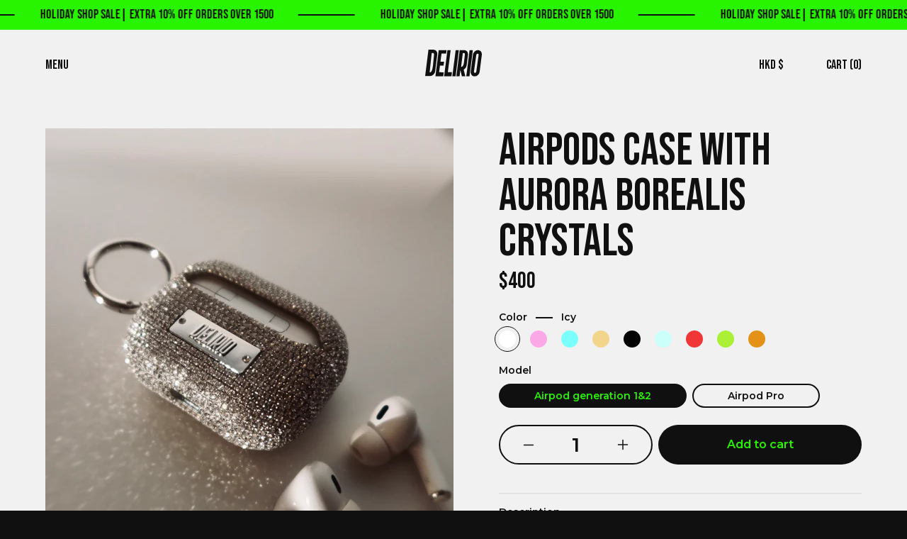

--- FILE ---
content_type: text/html; charset=utf-8
request_url: https://deliriothelabel.com/zh-tw/products/aurora-borealis-crystal-airpods-case
body_size: 38342
content:
<!doctype html>
<html lang="zh-TW">
  <head>
    <meta charset="utf-8">
    <meta http-equiv="X-UA-Compatible" content="IE=edge">
    <meta name="viewport" content="width=device-width,initial-scale=1">
    <meta name="theme-color" content="">
    <link rel="canonical" href="https://deliriothelabel.com/zh-tw/products/aurora-borealis-crystal-airpods-case">
    <link rel="preconnect" href="https://cdn.shopify.com" crossorigin><link rel="icon" type="image/png" href="//deliriothelabel.com/cdn/shop/files/favicon_32x32.jpg?v=1641980147"><title>
      AirPods Case with Aurora Borealis Crystals
 &ndash; Delirio The Label</title>

    
      <meta name="description" content="Dress your gear up with the sparkliest of accessories, these AirPod cases are handcrafted to amp up your sparkle power!  Highlight Hook design - Wear this as the perfect accessory with our multi functional mask chain! (chain not included )  Compatibility Airpod Pro AirPods (1st&amp;amp; 2nd generation) What’s in the bag? A">
    

    

<meta property="og:site_name" content="Delirio The Label">
<meta property="og:url" content="https://deliriothelabel.com/zh-tw/products/aurora-borealis-crystal-airpods-case">
<meta property="og:title" content="AirPods Case with Aurora Borealis Crystals">
<meta property="og:type" content="product">
<meta property="og:description" content="Dress your gear up with the sparkliest of accessories, these AirPod cases are handcrafted to amp up your sparkle power!  Highlight Hook design - Wear this as the perfect accessory with our multi functional mask chain! (chain not included )  Compatibility Airpod Pro AirPods (1st&amp;amp; 2nd generation) What’s in the bag? A"><meta property="og:image" content="http://deliriothelabel.com/cdn/shop/files/66558017-2C0F-4D9C-B5D1-178AEA035D59.jpg?v=1742224549">
  <meta property="og:image:secure_url" content="https://deliriothelabel.com/cdn/shop/files/66558017-2C0F-4D9C-B5D1-178AEA035D59.jpg?v=1742224549">
  <meta property="og:image:width" content="1475">
  <meta property="og:image:height" content="1966"><meta property="og:price:amount" content="400.00">
  <meta property="og:price:currency" content="HKD"><meta name="twitter:card" content="summary_large_image">
<meta name="twitter:title" content="AirPods Case with Aurora Borealis Crystals">
<meta name="twitter:description" content="Dress your gear up with the sparkliest of accessories, these AirPod cases are handcrafted to amp up your sparkle power!  Highlight Hook design - Wear this as the perfect accessory with our multi functional mask chain! (chain not included )  Compatibility Airpod Pro AirPods (1st&amp;amp; 2nd generation) What’s in the bag? A">


    <script>window.performance && window.performance.mark && window.performance.mark('shopify.content_for_header.start');</script><meta name="google-site-verification" content="L65NI2T4joMj6a_UcCeNmsOMwOz_lttJKtn03MGeLrI">
<meta id="shopify-digital-wallet" name="shopify-digital-wallet" content="/35131785275/digital_wallets/dialog">
<meta name="shopify-checkout-api-token" content="51aa204bed862b02c42d501b2804fb8f">
<meta id="in-context-paypal-metadata" data-shop-id="35131785275" data-venmo-supported="false" data-environment="production" data-locale="en_US" data-paypal-v4="true" data-currency="HKD">
<link rel="alternate" hreflang="x-default" href="https://deliriothelabel.com/products/aurora-borealis-crystal-airpods-case">
<link rel="alternate" hreflang="en" href="https://deliriothelabel.com/products/aurora-borealis-crystal-airpods-case">
<link rel="alternate" hreflang="zh-Hant" href="https://deliriothelabel.com/zh/products/aurora-borealis-crystal-airpods-case">
<link rel="alternate" hreflang="zh-Hant-TW" href="https://deliriothelabel.com/zh-tw/products/aurora-borealis-crystal-airpods-case">
<link rel="alternate" hreflang="zh-Hant-AC" href="https://deliriothelabel.com/zh/products/aurora-borealis-crystal-airpods-case">
<link rel="alternate" hreflang="zh-Hant-AD" href="https://deliriothelabel.com/zh/products/aurora-borealis-crystal-airpods-case">
<link rel="alternate" hreflang="zh-Hant-AE" href="https://deliriothelabel.com/zh/products/aurora-borealis-crystal-airpods-case">
<link rel="alternate" hreflang="zh-Hant-AF" href="https://deliriothelabel.com/zh/products/aurora-borealis-crystal-airpods-case">
<link rel="alternate" hreflang="zh-Hant-AG" href="https://deliriothelabel.com/zh/products/aurora-borealis-crystal-airpods-case">
<link rel="alternate" hreflang="zh-Hant-AI" href="https://deliriothelabel.com/zh/products/aurora-borealis-crystal-airpods-case">
<link rel="alternate" hreflang="zh-Hant-AL" href="https://deliriothelabel.com/zh/products/aurora-borealis-crystal-airpods-case">
<link rel="alternate" hreflang="zh-Hant-AM" href="https://deliriothelabel.com/zh/products/aurora-borealis-crystal-airpods-case">
<link rel="alternate" hreflang="zh-Hant-AO" href="https://deliriothelabel.com/zh/products/aurora-borealis-crystal-airpods-case">
<link rel="alternate" hreflang="zh-Hant-AR" href="https://deliriothelabel.com/zh/products/aurora-borealis-crystal-airpods-case">
<link rel="alternate" hreflang="zh-Hant-AT" href="https://deliriothelabel.com/zh/products/aurora-borealis-crystal-airpods-case">
<link rel="alternate" hreflang="zh-Hant-AU" href="https://deliriothelabel.com/zh/products/aurora-borealis-crystal-airpods-case">
<link rel="alternate" hreflang="zh-Hant-AW" href="https://deliriothelabel.com/zh/products/aurora-borealis-crystal-airpods-case">
<link rel="alternate" hreflang="zh-Hant-AX" href="https://deliriothelabel.com/zh/products/aurora-borealis-crystal-airpods-case">
<link rel="alternate" hreflang="zh-Hant-AZ" href="https://deliriothelabel.com/zh/products/aurora-borealis-crystal-airpods-case">
<link rel="alternate" hreflang="zh-Hant-BA" href="https://deliriothelabel.com/zh/products/aurora-borealis-crystal-airpods-case">
<link rel="alternate" hreflang="zh-Hant-BB" href="https://deliriothelabel.com/zh/products/aurora-borealis-crystal-airpods-case">
<link rel="alternate" hreflang="zh-Hant-BD" href="https://deliriothelabel.com/zh/products/aurora-borealis-crystal-airpods-case">
<link rel="alternate" hreflang="zh-Hant-BE" href="https://deliriothelabel.com/zh/products/aurora-borealis-crystal-airpods-case">
<link rel="alternate" hreflang="zh-Hant-BF" href="https://deliriothelabel.com/zh/products/aurora-borealis-crystal-airpods-case">
<link rel="alternate" hreflang="zh-Hant-BG" href="https://deliriothelabel.com/zh/products/aurora-borealis-crystal-airpods-case">
<link rel="alternate" hreflang="zh-Hant-BH" href="https://deliriothelabel.com/zh/products/aurora-borealis-crystal-airpods-case">
<link rel="alternate" hreflang="zh-Hant-BI" href="https://deliriothelabel.com/zh/products/aurora-borealis-crystal-airpods-case">
<link rel="alternate" hreflang="zh-Hant-BJ" href="https://deliriothelabel.com/zh/products/aurora-borealis-crystal-airpods-case">
<link rel="alternate" hreflang="zh-Hant-BL" href="https://deliriothelabel.com/zh/products/aurora-borealis-crystal-airpods-case">
<link rel="alternate" hreflang="zh-Hant-BM" href="https://deliriothelabel.com/zh/products/aurora-borealis-crystal-airpods-case">
<link rel="alternate" hreflang="zh-Hant-BN" href="https://deliriothelabel.com/zh/products/aurora-borealis-crystal-airpods-case">
<link rel="alternate" hreflang="zh-Hant-BO" href="https://deliriothelabel.com/zh/products/aurora-borealis-crystal-airpods-case">
<link rel="alternate" hreflang="zh-Hant-BQ" href="https://deliriothelabel.com/zh/products/aurora-borealis-crystal-airpods-case">
<link rel="alternate" hreflang="zh-Hant-BR" href="https://deliriothelabel.com/zh/products/aurora-borealis-crystal-airpods-case">
<link rel="alternate" hreflang="zh-Hant-BS" href="https://deliriothelabel.com/zh/products/aurora-borealis-crystal-airpods-case">
<link rel="alternate" hreflang="zh-Hant-BT" href="https://deliriothelabel.com/zh/products/aurora-borealis-crystal-airpods-case">
<link rel="alternate" hreflang="zh-Hant-BW" href="https://deliriothelabel.com/zh/products/aurora-borealis-crystal-airpods-case">
<link rel="alternate" hreflang="zh-Hant-BY" href="https://deliriothelabel.com/zh/products/aurora-borealis-crystal-airpods-case">
<link rel="alternate" hreflang="zh-Hant-BZ" href="https://deliriothelabel.com/zh/products/aurora-borealis-crystal-airpods-case">
<link rel="alternate" hreflang="zh-Hant-CA" href="https://deliriothelabel.com/zh/products/aurora-borealis-crystal-airpods-case">
<link rel="alternate" hreflang="zh-Hant-CC" href="https://deliriothelabel.com/zh/products/aurora-borealis-crystal-airpods-case">
<link rel="alternate" hreflang="zh-Hant-CD" href="https://deliriothelabel.com/zh/products/aurora-borealis-crystal-airpods-case">
<link rel="alternate" hreflang="zh-Hant-CF" href="https://deliriothelabel.com/zh/products/aurora-borealis-crystal-airpods-case">
<link rel="alternate" hreflang="zh-Hant-CG" href="https://deliriothelabel.com/zh/products/aurora-borealis-crystal-airpods-case">
<link rel="alternate" hreflang="zh-Hant-CH" href="https://deliriothelabel.com/zh/products/aurora-borealis-crystal-airpods-case">
<link rel="alternate" hreflang="zh-Hant-CI" href="https://deliriothelabel.com/zh/products/aurora-borealis-crystal-airpods-case">
<link rel="alternate" hreflang="zh-Hant-CK" href="https://deliriothelabel.com/zh/products/aurora-borealis-crystal-airpods-case">
<link rel="alternate" hreflang="zh-Hant-CL" href="https://deliriothelabel.com/zh/products/aurora-borealis-crystal-airpods-case">
<link rel="alternate" hreflang="zh-Hant-CM" href="https://deliriothelabel.com/zh/products/aurora-borealis-crystal-airpods-case">
<link rel="alternate" hreflang="zh-Hant-CN" href="https://deliriothelabel.com/zh/products/aurora-borealis-crystal-airpods-case">
<link rel="alternate" hreflang="zh-Hant-CO" href="https://deliriothelabel.com/zh/products/aurora-borealis-crystal-airpods-case">
<link rel="alternate" hreflang="zh-Hant-CR" href="https://deliriothelabel.com/zh/products/aurora-borealis-crystal-airpods-case">
<link rel="alternate" hreflang="zh-Hant-CV" href="https://deliriothelabel.com/zh/products/aurora-borealis-crystal-airpods-case">
<link rel="alternate" hreflang="zh-Hant-CW" href="https://deliriothelabel.com/zh/products/aurora-borealis-crystal-airpods-case">
<link rel="alternate" hreflang="zh-Hant-CX" href="https://deliriothelabel.com/zh/products/aurora-borealis-crystal-airpods-case">
<link rel="alternate" hreflang="zh-Hant-CY" href="https://deliriothelabel.com/zh/products/aurora-borealis-crystal-airpods-case">
<link rel="alternate" hreflang="zh-Hant-CZ" href="https://deliriothelabel.com/zh/products/aurora-borealis-crystal-airpods-case">
<link rel="alternate" hreflang="zh-Hant-DE" href="https://deliriothelabel.com/zh/products/aurora-borealis-crystal-airpods-case">
<link rel="alternate" hreflang="zh-Hant-DJ" href="https://deliriothelabel.com/zh/products/aurora-borealis-crystal-airpods-case">
<link rel="alternate" hreflang="zh-Hant-DK" href="https://deliriothelabel.com/zh/products/aurora-borealis-crystal-airpods-case">
<link rel="alternate" hreflang="zh-Hant-DM" href="https://deliriothelabel.com/zh/products/aurora-borealis-crystal-airpods-case">
<link rel="alternate" hreflang="zh-Hant-DO" href="https://deliriothelabel.com/zh/products/aurora-borealis-crystal-airpods-case">
<link rel="alternate" hreflang="zh-Hant-DZ" href="https://deliriothelabel.com/zh/products/aurora-borealis-crystal-airpods-case">
<link rel="alternate" hreflang="zh-Hant-EC" href="https://deliriothelabel.com/zh/products/aurora-borealis-crystal-airpods-case">
<link rel="alternate" hreflang="zh-Hant-EE" href="https://deliriothelabel.com/zh/products/aurora-borealis-crystal-airpods-case">
<link rel="alternate" hreflang="zh-Hant-EG" href="https://deliriothelabel.com/zh/products/aurora-borealis-crystal-airpods-case">
<link rel="alternate" hreflang="zh-Hant-EH" href="https://deliriothelabel.com/zh/products/aurora-borealis-crystal-airpods-case">
<link rel="alternate" hreflang="zh-Hant-ER" href="https://deliriothelabel.com/zh/products/aurora-borealis-crystal-airpods-case">
<link rel="alternate" hreflang="zh-Hant-ES" href="https://deliriothelabel.com/zh/products/aurora-borealis-crystal-airpods-case">
<link rel="alternate" hreflang="zh-Hant-ET" href="https://deliriothelabel.com/zh/products/aurora-borealis-crystal-airpods-case">
<link rel="alternate" hreflang="zh-Hant-FI" href="https://deliriothelabel.com/zh/products/aurora-borealis-crystal-airpods-case">
<link rel="alternate" hreflang="zh-Hant-FJ" href="https://deliriothelabel.com/zh/products/aurora-borealis-crystal-airpods-case">
<link rel="alternate" hreflang="zh-Hant-FK" href="https://deliriothelabel.com/zh/products/aurora-borealis-crystal-airpods-case">
<link rel="alternate" hreflang="zh-Hant-FO" href="https://deliriothelabel.com/zh/products/aurora-borealis-crystal-airpods-case">
<link rel="alternate" hreflang="zh-Hant-FR" href="https://deliriothelabel.com/zh/products/aurora-borealis-crystal-airpods-case">
<link rel="alternate" hreflang="zh-Hant-GA" href="https://deliriothelabel.com/zh/products/aurora-borealis-crystal-airpods-case">
<link rel="alternate" hreflang="zh-Hant-GB" href="https://deliriothelabel.com/zh/products/aurora-borealis-crystal-airpods-case">
<link rel="alternate" hreflang="zh-Hant-GD" href="https://deliriothelabel.com/zh/products/aurora-borealis-crystal-airpods-case">
<link rel="alternate" hreflang="zh-Hant-GE" href="https://deliriothelabel.com/zh/products/aurora-borealis-crystal-airpods-case">
<link rel="alternate" hreflang="zh-Hant-GF" href="https://deliriothelabel.com/zh/products/aurora-borealis-crystal-airpods-case">
<link rel="alternate" hreflang="zh-Hant-GG" href="https://deliriothelabel.com/zh/products/aurora-borealis-crystal-airpods-case">
<link rel="alternate" hreflang="zh-Hant-GH" href="https://deliriothelabel.com/zh/products/aurora-borealis-crystal-airpods-case">
<link rel="alternate" hreflang="zh-Hant-GI" href="https://deliriothelabel.com/zh/products/aurora-borealis-crystal-airpods-case">
<link rel="alternate" hreflang="zh-Hant-GL" href="https://deliriothelabel.com/zh/products/aurora-borealis-crystal-airpods-case">
<link rel="alternate" hreflang="zh-Hant-GM" href="https://deliriothelabel.com/zh/products/aurora-borealis-crystal-airpods-case">
<link rel="alternate" hreflang="zh-Hant-GN" href="https://deliriothelabel.com/zh/products/aurora-borealis-crystal-airpods-case">
<link rel="alternate" hreflang="zh-Hant-GP" href="https://deliriothelabel.com/zh/products/aurora-borealis-crystal-airpods-case">
<link rel="alternate" hreflang="zh-Hant-GQ" href="https://deliriothelabel.com/zh/products/aurora-borealis-crystal-airpods-case">
<link rel="alternate" hreflang="zh-Hant-GR" href="https://deliriothelabel.com/zh/products/aurora-borealis-crystal-airpods-case">
<link rel="alternate" hreflang="zh-Hant-GS" href="https://deliriothelabel.com/zh/products/aurora-borealis-crystal-airpods-case">
<link rel="alternate" hreflang="zh-Hant-GT" href="https://deliriothelabel.com/zh/products/aurora-borealis-crystal-airpods-case">
<link rel="alternate" hreflang="zh-Hant-GW" href="https://deliriothelabel.com/zh/products/aurora-borealis-crystal-airpods-case">
<link rel="alternate" hreflang="zh-Hant-GY" href="https://deliriothelabel.com/zh/products/aurora-borealis-crystal-airpods-case">
<link rel="alternate" hreflang="zh-Hant-HK" href="https://deliriothelabel.com/zh/products/aurora-borealis-crystal-airpods-case">
<link rel="alternate" hreflang="zh-Hant-HN" href="https://deliriothelabel.com/zh/products/aurora-borealis-crystal-airpods-case">
<link rel="alternate" hreflang="zh-Hant-HR" href="https://deliriothelabel.com/zh/products/aurora-borealis-crystal-airpods-case">
<link rel="alternate" hreflang="zh-Hant-HT" href="https://deliriothelabel.com/zh/products/aurora-borealis-crystal-airpods-case">
<link rel="alternate" hreflang="zh-Hant-HU" href="https://deliriothelabel.com/zh/products/aurora-borealis-crystal-airpods-case">
<link rel="alternate" hreflang="zh-Hant-ID" href="https://deliriothelabel.com/zh/products/aurora-borealis-crystal-airpods-case">
<link rel="alternate" hreflang="zh-Hant-IE" href="https://deliriothelabel.com/zh/products/aurora-borealis-crystal-airpods-case">
<link rel="alternate" hreflang="zh-Hant-IL" href="https://deliriothelabel.com/zh/products/aurora-borealis-crystal-airpods-case">
<link rel="alternate" hreflang="zh-Hant-IM" href="https://deliriothelabel.com/zh/products/aurora-borealis-crystal-airpods-case">
<link rel="alternate" hreflang="zh-Hant-IN" href="https://deliriothelabel.com/zh/products/aurora-borealis-crystal-airpods-case">
<link rel="alternate" hreflang="zh-Hant-IO" href="https://deliriothelabel.com/zh/products/aurora-borealis-crystal-airpods-case">
<link rel="alternate" hreflang="zh-Hant-IQ" href="https://deliriothelabel.com/zh/products/aurora-borealis-crystal-airpods-case">
<link rel="alternate" hreflang="zh-Hant-IS" href="https://deliriothelabel.com/zh/products/aurora-borealis-crystal-airpods-case">
<link rel="alternate" hreflang="zh-Hant-IT" href="https://deliriothelabel.com/zh/products/aurora-borealis-crystal-airpods-case">
<link rel="alternate" hreflang="zh-Hant-JE" href="https://deliriothelabel.com/zh/products/aurora-borealis-crystal-airpods-case">
<link rel="alternate" hreflang="zh-Hant-JM" href="https://deliriothelabel.com/zh/products/aurora-borealis-crystal-airpods-case">
<link rel="alternate" hreflang="zh-Hant-JO" href="https://deliriothelabel.com/zh/products/aurora-borealis-crystal-airpods-case">
<link rel="alternate" hreflang="zh-Hant-JP" href="https://deliriothelabel.com/zh/products/aurora-borealis-crystal-airpods-case">
<link rel="alternate" hreflang="zh-Hant-KE" href="https://deliriothelabel.com/zh/products/aurora-borealis-crystal-airpods-case">
<link rel="alternate" hreflang="zh-Hant-KG" href="https://deliriothelabel.com/zh/products/aurora-borealis-crystal-airpods-case">
<link rel="alternate" hreflang="zh-Hant-KH" href="https://deliriothelabel.com/zh/products/aurora-borealis-crystal-airpods-case">
<link rel="alternate" hreflang="zh-Hant-KI" href="https://deliriothelabel.com/zh/products/aurora-borealis-crystal-airpods-case">
<link rel="alternate" hreflang="zh-Hant-KM" href="https://deliriothelabel.com/zh/products/aurora-borealis-crystal-airpods-case">
<link rel="alternate" hreflang="zh-Hant-KN" href="https://deliriothelabel.com/zh/products/aurora-borealis-crystal-airpods-case">
<link rel="alternate" hreflang="zh-Hant-KR" href="https://deliriothelabel.com/zh/products/aurora-borealis-crystal-airpods-case">
<link rel="alternate" hreflang="zh-Hant-KW" href="https://deliriothelabel.com/zh/products/aurora-borealis-crystal-airpods-case">
<link rel="alternate" hreflang="zh-Hant-KY" href="https://deliriothelabel.com/zh/products/aurora-borealis-crystal-airpods-case">
<link rel="alternate" hreflang="zh-Hant-KZ" href="https://deliriothelabel.com/zh/products/aurora-borealis-crystal-airpods-case">
<link rel="alternate" hreflang="zh-Hant-LA" href="https://deliriothelabel.com/zh/products/aurora-borealis-crystal-airpods-case">
<link rel="alternate" hreflang="zh-Hant-LB" href="https://deliriothelabel.com/zh/products/aurora-borealis-crystal-airpods-case">
<link rel="alternate" hreflang="zh-Hant-LC" href="https://deliriothelabel.com/zh/products/aurora-borealis-crystal-airpods-case">
<link rel="alternate" hreflang="zh-Hant-LI" href="https://deliriothelabel.com/zh/products/aurora-borealis-crystal-airpods-case">
<link rel="alternate" hreflang="zh-Hant-LK" href="https://deliriothelabel.com/zh/products/aurora-borealis-crystal-airpods-case">
<link rel="alternate" hreflang="zh-Hant-LR" href="https://deliriothelabel.com/zh/products/aurora-borealis-crystal-airpods-case">
<link rel="alternate" hreflang="zh-Hant-LS" href="https://deliriothelabel.com/zh/products/aurora-borealis-crystal-airpods-case">
<link rel="alternate" hreflang="zh-Hant-LT" href="https://deliriothelabel.com/zh/products/aurora-borealis-crystal-airpods-case">
<link rel="alternate" hreflang="zh-Hant-LU" href="https://deliriothelabel.com/zh/products/aurora-borealis-crystal-airpods-case">
<link rel="alternate" hreflang="zh-Hant-LV" href="https://deliriothelabel.com/zh/products/aurora-borealis-crystal-airpods-case">
<link rel="alternate" hreflang="zh-Hant-LY" href="https://deliriothelabel.com/zh/products/aurora-borealis-crystal-airpods-case">
<link rel="alternate" hreflang="zh-Hant-MA" href="https://deliriothelabel.com/zh/products/aurora-borealis-crystal-airpods-case">
<link rel="alternate" hreflang="zh-Hant-MC" href="https://deliriothelabel.com/zh/products/aurora-borealis-crystal-airpods-case">
<link rel="alternate" hreflang="zh-Hant-MD" href="https://deliriothelabel.com/zh/products/aurora-borealis-crystal-airpods-case">
<link rel="alternate" hreflang="zh-Hant-ME" href="https://deliriothelabel.com/zh/products/aurora-borealis-crystal-airpods-case">
<link rel="alternate" hreflang="zh-Hant-MF" href="https://deliriothelabel.com/zh/products/aurora-borealis-crystal-airpods-case">
<link rel="alternate" hreflang="zh-Hant-MG" href="https://deliriothelabel.com/zh/products/aurora-borealis-crystal-airpods-case">
<link rel="alternate" hreflang="zh-Hant-MK" href="https://deliriothelabel.com/zh/products/aurora-borealis-crystal-airpods-case">
<link rel="alternate" hreflang="zh-Hant-ML" href="https://deliriothelabel.com/zh/products/aurora-borealis-crystal-airpods-case">
<link rel="alternate" hreflang="zh-Hant-MM" href="https://deliriothelabel.com/zh/products/aurora-borealis-crystal-airpods-case">
<link rel="alternate" hreflang="zh-Hant-MN" href="https://deliriothelabel.com/zh/products/aurora-borealis-crystal-airpods-case">
<link rel="alternate" hreflang="zh-Hant-MO" href="https://deliriothelabel.com/zh/products/aurora-borealis-crystal-airpods-case">
<link rel="alternate" hreflang="zh-Hant-MQ" href="https://deliriothelabel.com/zh/products/aurora-borealis-crystal-airpods-case">
<link rel="alternate" hreflang="zh-Hant-MR" href="https://deliriothelabel.com/zh/products/aurora-borealis-crystal-airpods-case">
<link rel="alternate" hreflang="zh-Hant-MS" href="https://deliriothelabel.com/zh/products/aurora-borealis-crystal-airpods-case">
<link rel="alternate" hreflang="zh-Hant-MT" href="https://deliriothelabel.com/zh/products/aurora-borealis-crystal-airpods-case">
<link rel="alternate" hreflang="zh-Hant-MU" href="https://deliriothelabel.com/zh/products/aurora-borealis-crystal-airpods-case">
<link rel="alternate" hreflang="zh-Hant-MV" href="https://deliriothelabel.com/zh/products/aurora-borealis-crystal-airpods-case">
<link rel="alternate" hreflang="zh-Hant-MW" href="https://deliriothelabel.com/zh/products/aurora-borealis-crystal-airpods-case">
<link rel="alternate" hreflang="zh-Hant-MX" href="https://deliriothelabel.com/zh/products/aurora-borealis-crystal-airpods-case">
<link rel="alternate" hreflang="zh-Hant-MY" href="https://deliriothelabel.com/zh/products/aurora-borealis-crystal-airpods-case">
<link rel="alternate" hreflang="zh-Hant-MZ" href="https://deliriothelabel.com/zh/products/aurora-borealis-crystal-airpods-case">
<link rel="alternate" hreflang="zh-Hant-NA" href="https://deliriothelabel.com/zh/products/aurora-borealis-crystal-airpods-case">
<link rel="alternate" hreflang="zh-Hant-NC" href="https://deliriothelabel.com/zh/products/aurora-borealis-crystal-airpods-case">
<link rel="alternate" hreflang="zh-Hant-NE" href="https://deliriothelabel.com/zh/products/aurora-borealis-crystal-airpods-case">
<link rel="alternate" hreflang="zh-Hant-NF" href="https://deliriothelabel.com/zh/products/aurora-borealis-crystal-airpods-case">
<link rel="alternate" hreflang="zh-Hant-NG" href="https://deliriothelabel.com/zh/products/aurora-borealis-crystal-airpods-case">
<link rel="alternate" hreflang="zh-Hant-NI" href="https://deliriothelabel.com/zh/products/aurora-borealis-crystal-airpods-case">
<link rel="alternate" hreflang="zh-Hant-NL" href="https://deliriothelabel.com/zh/products/aurora-borealis-crystal-airpods-case">
<link rel="alternate" hreflang="zh-Hant-NO" href="https://deliriothelabel.com/zh/products/aurora-borealis-crystal-airpods-case">
<link rel="alternate" hreflang="zh-Hant-NP" href="https://deliriothelabel.com/zh/products/aurora-borealis-crystal-airpods-case">
<link rel="alternate" hreflang="zh-Hant-NR" href="https://deliriothelabel.com/zh/products/aurora-borealis-crystal-airpods-case">
<link rel="alternate" hreflang="zh-Hant-NU" href="https://deliriothelabel.com/zh/products/aurora-borealis-crystal-airpods-case">
<link rel="alternate" hreflang="zh-Hant-NZ" href="https://deliriothelabel.com/zh/products/aurora-borealis-crystal-airpods-case">
<link rel="alternate" hreflang="zh-Hant-OM" href="https://deliriothelabel.com/zh/products/aurora-borealis-crystal-airpods-case">
<link rel="alternate" hreflang="zh-Hant-PA" href="https://deliriothelabel.com/zh/products/aurora-borealis-crystal-airpods-case">
<link rel="alternate" hreflang="zh-Hant-PE" href="https://deliriothelabel.com/zh/products/aurora-borealis-crystal-airpods-case">
<link rel="alternate" hreflang="zh-Hant-PF" href="https://deliriothelabel.com/zh/products/aurora-borealis-crystal-airpods-case">
<link rel="alternate" hreflang="zh-Hant-PG" href="https://deliriothelabel.com/zh/products/aurora-borealis-crystal-airpods-case">
<link rel="alternate" hreflang="zh-Hant-PH" href="https://deliriothelabel.com/zh/products/aurora-borealis-crystal-airpods-case">
<link rel="alternate" hreflang="zh-Hant-PK" href="https://deliriothelabel.com/zh/products/aurora-borealis-crystal-airpods-case">
<link rel="alternate" hreflang="zh-Hant-PL" href="https://deliriothelabel.com/zh/products/aurora-borealis-crystal-airpods-case">
<link rel="alternate" hreflang="zh-Hant-PM" href="https://deliriothelabel.com/zh/products/aurora-borealis-crystal-airpods-case">
<link rel="alternate" hreflang="zh-Hant-PN" href="https://deliriothelabel.com/zh/products/aurora-borealis-crystal-airpods-case">
<link rel="alternate" hreflang="zh-Hant-PS" href="https://deliriothelabel.com/zh/products/aurora-borealis-crystal-airpods-case">
<link rel="alternate" hreflang="zh-Hant-PT" href="https://deliriothelabel.com/zh/products/aurora-borealis-crystal-airpods-case">
<link rel="alternate" hreflang="zh-Hant-PY" href="https://deliriothelabel.com/zh/products/aurora-borealis-crystal-airpods-case">
<link rel="alternate" hreflang="zh-Hant-QA" href="https://deliriothelabel.com/zh/products/aurora-borealis-crystal-airpods-case">
<link rel="alternate" hreflang="zh-Hant-RE" href="https://deliriothelabel.com/zh/products/aurora-borealis-crystal-airpods-case">
<link rel="alternate" hreflang="zh-Hant-RO" href="https://deliriothelabel.com/zh/products/aurora-borealis-crystal-airpods-case">
<link rel="alternate" hreflang="zh-Hant-RS" href="https://deliriothelabel.com/zh/products/aurora-borealis-crystal-airpods-case">
<link rel="alternate" hreflang="zh-Hant-RU" href="https://deliriothelabel.com/zh/products/aurora-borealis-crystal-airpods-case">
<link rel="alternate" hreflang="zh-Hant-RW" href="https://deliriothelabel.com/zh/products/aurora-borealis-crystal-airpods-case">
<link rel="alternate" hreflang="zh-Hant-SA" href="https://deliriothelabel.com/zh/products/aurora-borealis-crystal-airpods-case">
<link rel="alternate" hreflang="zh-Hant-SB" href="https://deliriothelabel.com/zh/products/aurora-borealis-crystal-airpods-case">
<link rel="alternate" hreflang="zh-Hant-SC" href="https://deliriothelabel.com/zh/products/aurora-borealis-crystal-airpods-case">
<link rel="alternate" hreflang="zh-Hant-SD" href="https://deliriothelabel.com/zh/products/aurora-borealis-crystal-airpods-case">
<link rel="alternate" hreflang="zh-Hant-SE" href="https://deliriothelabel.com/zh/products/aurora-borealis-crystal-airpods-case">
<link rel="alternate" hreflang="zh-Hant-SG" href="https://deliriothelabel.com/zh/products/aurora-borealis-crystal-airpods-case">
<link rel="alternate" hreflang="zh-Hant-SH" href="https://deliriothelabel.com/zh/products/aurora-borealis-crystal-airpods-case">
<link rel="alternate" hreflang="zh-Hant-SI" href="https://deliriothelabel.com/zh/products/aurora-borealis-crystal-airpods-case">
<link rel="alternate" hreflang="zh-Hant-SJ" href="https://deliriothelabel.com/zh/products/aurora-borealis-crystal-airpods-case">
<link rel="alternate" hreflang="zh-Hant-SK" href="https://deliriothelabel.com/zh/products/aurora-borealis-crystal-airpods-case">
<link rel="alternate" hreflang="zh-Hant-SL" href="https://deliriothelabel.com/zh/products/aurora-borealis-crystal-airpods-case">
<link rel="alternate" hreflang="zh-Hant-SM" href="https://deliriothelabel.com/zh/products/aurora-borealis-crystal-airpods-case">
<link rel="alternate" hreflang="zh-Hant-SN" href="https://deliriothelabel.com/zh/products/aurora-borealis-crystal-airpods-case">
<link rel="alternate" hreflang="zh-Hant-SO" href="https://deliriothelabel.com/zh/products/aurora-borealis-crystal-airpods-case">
<link rel="alternate" hreflang="zh-Hant-SR" href="https://deliriothelabel.com/zh/products/aurora-borealis-crystal-airpods-case">
<link rel="alternate" hreflang="zh-Hant-SS" href="https://deliriothelabel.com/zh/products/aurora-borealis-crystal-airpods-case">
<link rel="alternate" hreflang="zh-Hant-ST" href="https://deliriothelabel.com/zh/products/aurora-borealis-crystal-airpods-case">
<link rel="alternate" hreflang="zh-Hant-SV" href="https://deliriothelabel.com/zh/products/aurora-borealis-crystal-airpods-case">
<link rel="alternate" hreflang="zh-Hant-SX" href="https://deliriothelabel.com/zh/products/aurora-borealis-crystal-airpods-case">
<link rel="alternate" hreflang="zh-Hant-SZ" href="https://deliriothelabel.com/zh/products/aurora-borealis-crystal-airpods-case">
<link rel="alternate" hreflang="zh-Hant-TA" href="https://deliriothelabel.com/zh/products/aurora-borealis-crystal-airpods-case">
<link rel="alternate" hreflang="zh-Hant-TC" href="https://deliriothelabel.com/zh/products/aurora-borealis-crystal-airpods-case">
<link rel="alternate" hreflang="zh-Hant-TD" href="https://deliriothelabel.com/zh/products/aurora-borealis-crystal-airpods-case">
<link rel="alternate" hreflang="zh-Hant-TF" href="https://deliriothelabel.com/zh/products/aurora-borealis-crystal-airpods-case">
<link rel="alternate" hreflang="zh-Hant-TG" href="https://deliriothelabel.com/zh/products/aurora-borealis-crystal-airpods-case">
<link rel="alternate" hreflang="zh-Hant-TH" href="https://deliriothelabel.com/zh/products/aurora-borealis-crystal-airpods-case">
<link rel="alternate" hreflang="zh-Hant-TJ" href="https://deliriothelabel.com/zh/products/aurora-borealis-crystal-airpods-case">
<link rel="alternate" hreflang="zh-Hant-TK" href="https://deliriothelabel.com/zh/products/aurora-borealis-crystal-airpods-case">
<link rel="alternate" hreflang="zh-Hant-TL" href="https://deliriothelabel.com/zh/products/aurora-borealis-crystal-airpods-case">
<link rel="alternate" hreflang="zh-Hant-TM" href="https://deliriothelabel.com/zh/products/aurora-borealis-crystal-airpods-case">
<link rel="alternate" hreflang="zh-Hant-TN" href="https://deliriothelabel.com/zh/products/aurora-borealis-crystal-airpods-case">
<link rel="alternate" hreflang="zh-Hant-TO" href="https://deliriothelabel.com/zh/products/aurora-borealis-crystal-airpods-case">
<link rel="alternate" hreflang="zh-Hant-TR" href="https://deliriothelabel.com/zh/products/aurora-borealis-crystal-airpods-case">
<link rel="alternate" hreflang="zh-Hant-TT" href="https://deliriothelabel.com/zh/products/aurora-borealis-crystal-airpods-case">
<link rel="alternate" hreflang="zh-Hant-TV" href="https://deliriothelabel.com/zh/products/aurora-borealis-crystal-airpods-case">
<link rel="alternate" hreflang="zh-Hant-TZ" href="https://deliriothelabel.com/zh/products/aurora-borealis-crystal-airpods-case">
<link rel="alternate" hreflang="zh-Hant-UA" href="https://deliriothelabel.com/zh/products/aurora-borealis-crystal-airpods-case">
<link rel="alternate" hreflang="zh-Hant-UG" href="https://deliriothelabel.com/zh/products/aurora-borealis-crystal-airpods-case">
<link rel="alternate" hreflang="zh-Hant-UM" href="https://deliriothelabel.com/zh/products/aurora-borealis-crystal-airpods-case">
<link rel="alternate" hreflang="zh-Hant-US" href="https://deliriothelabel.com/zh/products/aurora-borealis-crystal-airpods-case">
<link rel="alternate" hreflang="zh-Hant-UY" href="https://deliriothelabel.com/zh/products/aurora-borealis-crystal-airpods-case">
<link rel="alternate" hreflang="zh-Hant-UZ" href="https://deliriothelabel.com/zh/products/aurora-borealis-crystal-airpods-case">
<link rel="alternate" hreflang="zh-Hant-VA" href="https://deliriothelabel.com/zh/products/aurora-borealis-crystal-airpods-case">
<link rel="alternate" hreflang="zh-Hant-VC" href="https://deliriothelabel.com/zh/products/aurora-borealis-crystal-airpods-case">
<link rel="alternate" hreflang="zh-Hant-VE" href="https://deliriothelabel.com/zh/products/aurora-borealis-crystal-airpods-case">
<link rel="alternate" hreflang="zh-Hant-VG" href="https://deliriothelabel.com/zh/products/aurora-borealis-crystal-airpods-case">
<link rel="alternate" hreflang="zh-Hant-VN" href="https://deliriothelabel.com/zh/products/aurora-borealis-crystal-airpods-case">
<link rel="alternate" hreflang="zh-Hant-VU" href="https://deliriothelabel.com/zh/products/aurora-borealis-crystal-airpods-case">
<link rel="alternate" hreflang="zh-Hant-WF" href="https://deliriothelabel.com/zh/products/aurora-borealis-crystal-airpods-case">
<link rel="alternate" hreflang="zh-Hant-WS" href="https://deliriothelabel.com/zh/products/aurora-borealis-crystal-airpods-case">
<link rel="alternate" hreflang="zh-Hant-XK" href="https://deliriothelabel.com/zh/products/aurora-borealis-crystal-airpods-case">
<link rel="alternate" hreflang="zh-Hant-YE" href="https://deliriothelabel.com/zh/products/aurora-borealis-crystal-airpods-case">
<link rel="alternate" hreflang="zh-Hant-YT" href="https://deliriothelabel.com/zh/products/aurora-borealis-crystal-airpods-case">
<link rel="alternate" hreflang="zh-Hant-ZA" href="https://deliriothelabel.com/zh/products/aurora-borealis-crystal-airpods-case">
<link rel="alternate" hreflang="zh-Hant-ZM" href="https://deliriothelabel.com/zh/products/aurora-borealis-crystal-airpods-case">
<link rel="alternate" hreflang="zh-Hant-ZW" href="https://deliriothelabel.com/zh/products/aurora-borealis-crystal-airpods-case">
<link rel="alternate" type="application/json+oembed" href="https://deliriothelabel.com/zh-tw/products/aurora-borealis-crystal-airpods-case.oembed">
<script async="async" src="/checkouts/internal/preloads.js?locale=zh-TW"></script>
<link rel="preconnect" href="https://shop.app" crossorigin="anonymous">
<script async="async" src="https://shop.app/checkouts/internal/preloads.js?locale=zh-TW&shop_id=35131785275" crossorigin="anonymous"></script>
<script id="apple-pay-shop-capabilities" type="application/json">{"shopId":35131785275,"countryCode":"HK","currencyCode":"HKD","merchantCapabilities":["supports3DS"],"merchantId":"gid:\/\/shopify\/Shop\/35131785275","merchantName":"Delirio The Label","requiredBillingContactFields":["postalAddress","email","phone"],"requiredShippingContactFields":["postalAddress","email","phone"],"shippingType":"shipping","supportedNetworks":["visa","masterCard","amex"],"total":{"type":"pending","label":"Delirio The Label","amount":"1.00"},"shopifyPaymentsEnabled":true,"supportsSubscriptions":true}</script>
<script id="shopify-features" type="application/json">{"accessToken":"51aa204bed862b02c42d501b2804fb8f","betas":["rich-media-storefront-analytics"],"domain":"deliriothelabel.com","predictiveSearch":true,"shopId":35131785275,"locale":"zh-tw"}</script>
<script>var Shopify = Shopify || {};
Shopify.shop = "deliriothelabel.myshopify.com";
Shopify.locale = "zh-TW";
Shopify.currency = {"active":"HKD","rate":"1.0"};
Shopify.country = "TW";
Shopify.theme = {"name":"Delirio","id":121743245371,"schema_name":"Delirio","schema_version":"1.0.0","theme_store_id":null,"role":"main"};
Shopify.theme.handle = "null";
Shopify.theme.style = {"id":null,"handle":null};
Shopify.cdnHost = "deliriothelabel.com/cdn";
Shopify.routes = Shopify.routes || {};
Shopify.routes.root = "/zh-tw/";</script>
<script type="module">!function(o){(o.Shopify=o.Shopify||{}).modules=!0}(window);</script>
<script>!function(o){function n(){var o=[];function n(){o.push(Array.prototype.slice.apply(arguments))}return n.q=o,n}var t=o.Shopify=o.Shopify||{};t.loadFeatures=n(),t.autoloadFeatures=n()}(window);</script>
<script>
  window.ShopifyPay = window.ShopifyPay || {};
  window.ShopifyPay.apiHost = "shop.app\/pay";
  window.ShopifyPay.redirectState = null;
</script>
<script id="shop-js-analytics" type="application/json">{"pageType":"product"}</script>
<script defer="defer" async type="module" src="//deliriothelabel.com/cdn/shopifycloud/shop-js/modules/v2/client.init-shop-cart-sync_CaiaFhqz.zh-TW.esm.js"></script>
<script defer="defer" async type="module" src="//deliriothelabel.com/cdn/shopifycloud/shop-js/modules/v2/chunk.common_D2dUwcVR.esm.js"></script>
<script defer="defer" async type="module" src="//deliriothelabel.com/cdn/shopifycloud/shop-js/modules/v2/chunk.modal_CdafGFEy.esm.js"></script>
<script type="module">
  await import("//deliriothelabel.com/cdn/shopifycloud/shop-js/modules/v2/client.init-shop-cart-sync_CaiaFhqz.zh-TW.esm.js");
await import("//deliriothelabel.com/cdn/shopifycloud/shop-js/modules/v2/chunk.common_D2dUwcVR.esm.js");
await import("//deliriothelabel.com/cdn/shopifycloud/shop-js/modules/v2/chunk.modal_CdafGFEy.esm.js");

  window.Shopify.SignInWithShop?.initShopCartSync?.({"fedCMEnabled":true,"windoidEnabled":true});

</script>
<script>
  window.Shopify = window.Shopify || {};
  if (!window.Shopify.featureAssets) window.Shopify.featureAssets = {};
  window.Shopify.featureAssets['shop-js'] = {"shop-cart-sync":["modules/v2/client.shop-cart-sync_DPxkhAqo.zh-TW.esm.js","modules/v2/chunk.common_D2dUwcVR.esm.js","modules/v2/chunk.modal_CdafGFEy.esm.js"],"init-fed-cm":["modules/v2/client.init-fed-cm_DcY7k4cT.zh-TW.esm.js","modules/v2/chunk.common_D2dUwcVR.esm.js","modules/v2/chunk.modal_CdafGFEy.esm.js"],"shop-cash-offers":["modules/v2/client.shop-cash-offers_CvV8Vs9C.zh-TW.esm.js","modules/v2/chunk.common_D2dUwcVR.esm.js","modules/v2/chunk.modal_CdafGFEy.esm.js"],"shop-login-button":["modules/v2/client.shop-login-button_BTpYBRvF.zh-TW.esm.js","modules/v2/chunk.common_D2dUwcVR.esm.js","modules/v2/chunk.modal_CdafGFEy.esm.js"],"pay-button":["modules/v2/client.pay-button_De5p45vE.zh-TW.esm.js","modules/v2/chunk.common_D2dUwcVR.esm.js","modules/v2/chunk.modal_CdafGFEy.esm.js"],"shop-button":["modules/v2/client.shop-button_CR2dfxC4.zh-TW.esm.js","modules/v2/chunk.common_D2dUwcVR.esm.js","modules/v2/chunk.modal_CdafGFEy.esm.js"],"avatar":["modules/v2/client.avatar_BTnouDA3.zh-TW.esm.js"],"init-windoid":["modules/v2/client.init-windoid_Dv6sMVVp.zh-TW.esm.js","modules/v2/chunk.common_D2dUwcVR.esm.js","modules/v2/chunk.modal_CdafGFEy.esm.js"],"init-shop-for-new-customer-accounts":["modules/v2/client.init-shop-for-new-customer-accounts_B8p5Vdpi.zh-TW.esm.js","modules/v2/client.shop-login-button_BTpYBRvF.zh-TW.esm.js","modules/v2/chunk.common_D2dUwcVR.esm.js","modules/v2/chunk.modal_CdafGFEy.esm.js"],"init-shop-email-lookup-coordinator":["modules/v2/client.init-shop-email-lookup-coordinator_DUDfE80p.zh-TW.esm.js","modules/v2/chunk.common_D2dUwcVR.esm.js","modules/v2/chunk.modal_CdafGFEy.esm.js"],"init-shop-cart-sync":["modules/v2/client.init-shop-cart-sync_CaiaFhqz.zh-TW.esm.js","modules/v2/chunk.common_D2dUwcVR.esm.js","modules/v2/chunk.modal_CdafGFEy.esm.js"],"shop-toast-manager":["modules/v2/client.shop-toast-manager_CB9zoUKm.zh-TW.esm.js","modules/v2/chunk.common_D2dUwcVR.esm.js","modules/v2/chunk.modal_CdafGFEy.esm.js"],"init-customer-accounts":["modules/v2/client.init-customer-accounts_Cip3fQGC.zh-TW.esm.js","modules/v2/client.shop-login-button_BTpYBRvF.zh-TW.esm.js","modules/v2/chunk.common_D2dUwcVR.esm.js","modules/v2/chunk.modal_CdafGFEy.esm.js"],"init-customer-accounts-sign-up":["modules/v2/client.init-customer-accounts-sign-up_UxMIaZgt.zh-TW.esm.js","modules/v2/client.shop-login-button_BTpYBRvF.zh-TW.esm.js","modules/v2/chunk.common_D2dUwcVR.esm.js","modules/v2/chunk.modal_CdafGFEy.esm.js"],"shop-follow-button":["modules/v2/client.shop-follow-button_5RVXMhjy.zh-TW.esm.js","modules/v2/chunk.common_D2dUwcVR.esm.js","modules/v2/chunk.modal_CdafGFEy.esm.js"],"checkout-modal":["modules/v2/client.checkout-modal_CHGpp5tj.zh-TW.esm.js","modules/v2/chunk.common_D2dUwcVR.esm.js","modules/v2/chunk.modal_CdafGFEy.esm.js"],"shop-login":["modules/v2/client.shop-login_Dj-QcPl-.zh-TW.esm.js","modules/v2/chunk.common_D2dUwcVR.esm.js","modules/v2/chunk.modal_CdafGFEy.esm.js"],"lead-capture":["modules/v2/client.lead-capture_Gb4ukhJk.zh-TW.esm.js","modules/v2/chunk.common_D2dUwcVR.esm.js","modules/v2/chunk.modal_CdafGFEy.esm.js"],"payment-terms":["modules/v2/client.payment-terms_CQ7wdWVE.zh-TW.esm.js","modules/v2/chunk.common_D2dUwcVR.esm.js","modules/v2/chunk.modal_CdafGFEy.esm.js"]};
</script>
<script>(function() {
  var isLoaded = false;
  function asyncLoad() {
    if (isLoaded) return;
    isLoaded = true;
    var urls = ["https:\/\/cdn.nfcube.com\/instafeed-7c81a097994a8d353493725b641f6c4d.js?shop=deliriothelabel.myshopify.com"];
    for (var i = 0; i < urls.length; i++) {
      var s = document.createElement('script');
      s.type = 'text/javascript';
      s.async = true;
      s.src = urls[i];
      var x = document.getElementsByTagName('script')[0];
      x.parentNode.insertBefore(s, x);
    }
  };
  if(window.attachEvent) {
    window.attachEvent('onload', asyncLoad);
  } else {
    window.addEventListener('load', asyncLoad, false);
  }
})();</script>
<script id="__st">var __st={"a":35131785275,"offset":28800,"reqid":"42bc53ad-729f-423d-aa30-0676b8e15fee-1769370295","pageurl":"deliriothelabel.com\/zh-tw\/products\/aurora-borealis-crystal-airpods-case","u":"b97c54a5c93b","p":"product","rtyp":"product","rid":6725107941435};</script>
<script>window.ShopifyPaypalV4VisibilityTracking = true;</script>
<script id="captcha-bootstrap">!function(){'use strict';const t='contact',e='account',n='new_comment',o=[[t,t],['blogs',n],['comments',n],[t,'customer']],c=[[e,'customer_login'],[e,'guest_login'],[e,'recover_customer_password'],[e,'create_customer']],r=t=>t.map((([t,e])=>`form[action*='/${t}']:not([data-nocaptcha='true']) input[name='form_type'][value='${e}']`)).join(','),a=t=>()=>t?[...document.querySelectorAll(t)].map((t=>t.form)):[];function s(){const t=[...o],e=r(t);return a(e)}const i='password',u='form_key',d=['recaptcha-v3-token','g-recaptcha-response','h-captcha-response',i],f=()=>{try{return window.sessionStorage}catch{return}},m='__shopify_v',_=t=>t.elements[u];function p(t,e,n=!1){try{const o=window.sessionStorage,c=JSON.parse(o.getItem(e)),{data:r}=function(t){const{data:e,action:n}=t;return t[m]||n?{data:e,action:n}:{data:t,action:n}}(c);for(const[e,n]of Object.entries(r))t.elements[e]&&(t.elements[e].value=n);n&&o.removeItem(e)}catch(o){console.error('form repopulation failed',{error:o})}}const l='form_type',E='cptcha';function T(t){t.dataset[E]=!0}const w=window,h=w.document,L='Shopify',v='ce_forms',y='captcha';let A=!1;((t,e)=>{const n=(g='f06e6c50-85a8-45c8-87d0-21a2b65856fe',I='https://cdn.shopify.com/shopifycloud/storefront-forms-hcaptcha/ce_storefront_forms_captcha_hcaptcha.v1.5.2.iife.js',D={infoText:'已受到 hCaptcha 保護',privacyText:'隱私',termsText:'條款'},(t,e,n)=>{const o=w[L][v],c=o.bindForm;if(c)return c(t,g,e,D).then(n);var r;o.q.push([[t,g,e,D],n]),r=I,A||(h.body.append(Object.assign(h.createElement('script'),{id:'captcha-provider',async:!0,src:r})),A=!0)});var g,I,D;w[L]=w[L]||{},w[L][v]=w[L][v]||{},w[L][v].q=[],w[L][y]=w[L][y]||{},w[L][y].protect=function(t,e){n(t,void 0,e),T(t)},Object.freeze(w[L][y]),function(t,e,n,w,h,L){const[v,y,A,g]=function(t,e,n){const i=e?o:[],u=t?c:[],d=[...i,...u],f=r(d),m=r(i),_=r(d.filter((([t,e])=>n.includes(e))));return[a(f),a(m),a(_),s()]}(w,h,L),I=t=>{const e=t.target;return e instanceof HTMLFormElement?e:e&&e.form},D=t=>v().includes(t);t.addEventListener('submit',(t=>{const e=I(t);if(!e)return;const n=D(e)&&!e.dataset.hcaptchaBound&&!e.dataset.recaptchaBound,o=_(e),c=g().includes(e)&&(!o||!o.value);(n||c)&&t.preventDefault(),c&&!n&&(function(t){try{if(!f())return;!function(t){const e=f();if(!e)return;const n=_(t);if(!n)return;const o=n.value;o&&e.removeItem(o)}(t);const e=Array.from(Array(32),(()=>Math.random().toString(36)[2])).join('');!function(t,e){_(t)||t.append(Object.assign(document.createElement('input'),{type:'hidden',name:u})),t.elements[u].value=e}(t,e),function(t,e){const n=f();if(!n)return;const o=[...t.querySelectorAll(`input[type='${i}']`)].map((({name:t})=>t)),c=[...d,...o],r={};for(const[a,s]of new FormData(t).entries())c.includes(a)||(r[a]=s);n.setItem(e,JSON.stringify({[m]:1,action:t.action,data:r}))}(t,e)}catch(e){console.error('failed to persist form',e)}}(e),e.submit())}));const S=(t,e)=>{t&&!t.dataset[E]&&(n(t,e.some((e=>e===t))),T(t))};for(const o of['focusin','change'])t.addEventListener(o,(t=>{const e=I(t);D(e)&&S(e,y())}));const B=e.get('form_key'),M=e.get(l),P=B&&M;t.addEventListener('DOMContentLoaded',(()=>{const t=y();if(P)for(const e of t)e.elements[l].value===M&&p(e,B);[...new Set([...A(),...v().filter((t=>'true'===t.dataset.shopifyCaptcha))])].forEach((e=>S(e,t)))}))}(h,new URLSearchParams(w.location.search),n,t,e,['guest_login'])})(!0,!0)}();</script>
<script integrity="sha256-4kQ18oKyAcykRKYeNunJcIwy7WH5gtpwJnB7kiuLZ1E=" data-source-attribution="shopify.loadfeatures" defer="defer" src="//deliriothelabel.com/cdn/shopifycloud/storefront/assets/storefront/load_feature-a0a9edcb.js" crossorigin="anonymous"></script>
<script crossorigin="anonymous" defer="defer" src="//deliriothelabel.com/cdn/shopifycloud/storefront/assets/shopify_pay/storefront-65b4c6d7.js?v=20250812"></script>
<script data-source-attribution="shopify.dynamic_checkout.dynamic.init">var Shopify=Shopify||{};Shopify.PaymentButton=Shopify.PaymentButton||{isStorefrontPortableWallets:!0,init:function(){window.Shopify.PaymentButton.init=function(){};var t=document.createElement("script");t.src="https://deliriothelabel.com/cdn/shopifycloud/portable-wallets/latest/portable-wallets.zh-tw.js",t.type="module",document.head.appendChild(t)}};
</script>
<script data-source-attribution="shopify.dynamic_checkout.buyer_consent">
  function portableWalletsHideBuyerConsent(e){var t=document.getElementById("shopify-buyer-consent"),n=document.getElementById("shopify-subscription-policy-button");t&&n&&(t.classList.add("hidden"),t.setAttribute("aria-hidden","true"),n.removeEventListener("click",e))}function portableWalletsShowBuyerConsent(e){var t=document.getElementById("shopify-buyer-consent"),n=document.getElementById("shopify-subscription-policy-button");t&&n&&(t.classList.remove("hidden"),t.removeAttribute("aria-hidden"),n.addEventListener("click",e))}window.Shopify?.PaymentButton&&(window.Shopify.PaymentButton.hideBuyerConsent=portableWalletsHideBuyerConsent,window.Shopify.PaymentButton.showBuyerConsent=portableWalletsShowBuyerConsent);
</script>
<script data-source-attribution="shopify.dynamic_checkout.cart.bootstrap">document.addEventListener("DOMContentLoaded",(function(){function t(){return document.querySelector("shopify-accelerated-checkout-cart, shopify-accelerated-checkout")}if(t())Shopify.PaymentButton.init();else{new MutationObserver((function(e,n){t()&&(Shopify.PaymentButton.init(),n.disconnect())})).observe(document.body,{childList:!0,subtree:!0})}}));
</script>
<link id="shopify-accelerated-checkout-styles" rel="stylesheet" media="screen" href="https://deliriothelabel.com/cdn/shopifycloud/portable-wallets/latest/accelerated-checkout-backwards-compat.css" crossorigin="anonymous">
<style id="shopify-accelerated-checkout-cart">
        #shopify-buyer-consent {
  margin-top: 1em;
  display: inline-block;
  width: 100%;
}

#shopify-buyer-consent.hidden {
  display: none;
}

#shopify-subscription-policy-button {
  background: none;
  border: none;
  padding: 0;
  text-decoration: underline;
  font-size: inherit;
  cursor: pointer;
}

#shopify-subscription-policy-button::before {
  box-shadow: none;
}

      </style>

<script>window.performance && window.performance.mark && window.performance.mark('shopify.content_for_header.end');</script>

    <style data-shopify>
      @import url('https://fonts.googleapis.com/css2?family=Bebas+Neue&family=Montserrat:wght@400;600&display=swap');

      :root {
        --font-body-family: 'Montserrat', sans-serif;
        --font-body-style: normal;
        --font-body-weight: 400;
        --type-semi-bold: 600;

        --font-heading-family: 'Bebas Neue', sans-serif;
        --font-heading-style: normal;
        --font-heading-weight: 500;

        --color-accent: 41, 244, 0;
        --color-black: 16, 16, 16;
        --color-white: 255, 255, 255;
        --color-gray: 225, 255, 255;
        
        --color-light-gray: 241, 241, 241;
        --color-orange: 224, 99, 55;
        
        --color-dots: #C4C4C4;

        --color-button: 16, 16, 16;
        --color-button-text: 41, 244, 0;
        
        --alpha-button-background: 1;

        --page-width: 1440px;
        --viewport-height: 100vh;

        --duration-long: 0.8s;
      }

      *,
      *::before,
      *::after {
        box-sizing: inherit;
      }

      html {
        box-sizing: border-box;
        height: 100%;
      }

      body {
        min-height: 100%;
        margin: 0;
        font-size: 14px;
        line-height: 1.5;
        font-family: var(--font-body-family);
        font-style: var(--font-body-style);
        font-weight: var(--font-body-weight);

        background-color: rgb(var(--color-black));
        color: rgb(var(--color-white));

        -webkit-font-smoothing: antialiased;
        -moz-osx-font-smoothing: grayscale;
      }
    </style>

    <link href="//deliriothelabel.com/cdn/shop/t/6/assets/base.css?v=141067594495161501321643959372" rel="stylesheet" type="text/css" media="all" />
  <link href="https://monorail-edge.shopifysvc.com" rel="dns-prefetch">
<script>(function(){if ("sendBeacon" in navigator && "performance" in window) {try {var session_token_from_headers = performance.getEntriesByType('navigation')[0].serverTiming.find(x => x.name == '_s').description;} catch {var session_token_from_headers = undefined;}var session_cookie_matches = document.cookie.match(/_shopify_s=([^;]*)/);var session_token_from_cookie = session_cookie_matches && session_cookie_matches.length === 2 ? session_cookie_matches[1] : "";var session_token = session_token_from_headers || session_token_from_cookie || "";function handle_abandonment_event(e) {var entries = performance.getEntries().filter(function(entry) {return /monorail-edge.shopifysvc.com/.test(entry.name);});if (!window.abandonment_tracked && entries.length === 0) {window.abandonment_tracked = true;var currentMs = Date.now();var navigation_start = performance.timing.navigationStart;var payload = {shop_id: 35131785275,url: window.location.href,navigation_start,duration: currentMs - navigation_start,session_token,page_type: "product"};window.navigator.sendBeacon("https://monorail-edge.shopifysvc.com/v1/produce", JSON.stringify({schema_id: "online_store_buyer_site_abandonment/1.1",payload: payload,metadata: {event_created_at_ms: currentMs,event_sent_at_ms: currentMs}}));}}window.addEventListener('pagehide', handle_abandonment_event);}}());</script>
<script id="web-pixels-manager-setup">(function e(e,d,r,n,o){if(void 0===o&&(o={}),!Boolean(null===(a=null===(i=window.Shopify)||void 0===i?void 0:i.analytics)||void 0===a?void 0:a.replayQueue)){var i,a;window.Shopify=window.Shopify||{};var t=window.Shopify;t.analytics=t.analytics||{};var s=t.analytics;s.replayQueue=[],s.publish=function(e,d,r){return s.replayQueue.push([e,d,r]),!0};try{self.performance.mark("wpm:start")}catch(e){}var l=function(){var e={modern:/Edge?\/(1{2}[4-9]|1[2-9]\d|[2-9]\d{2}|\d{4,})\.\d+(\.\d+|)|Firefox\/(1{2}[4-9]|1[2-9]\d|[2-9]\d{2}|\d{4,})\.\d+(\.\d+|)|Chrom(ium|e)\/(9{2}|\d{3,})\.\d+(\.\d+|)|(Maci|X1{2}).+ Version\/(15\.\d+|(1[6-9]|[2-9]\d|\d{3,})\.\d+)([,.]\d+|)( \(\w+\)|)( Mobile\/\w+|) Safari\/|Chrome.+OPR\/(9{2}|\d{3,})\.\d+\.\d+|(CPU[ +]OS|iPhone[ +]OS|CPU[ +]iPhone|CPU IPhone OS|CPU iPad OS)[ +]+(15[._]\d+|(1[6-9]|[2-9]\d|\d{3,})[._]\d+)([._]\d+|)|Android:?[ /-](13[3-9]|1[4-9]\d|[2-9]\d{2}|\d{4,})(\.\d+|)(\.\d+|)|Android.+Firefox\/(13[5-9]|1[4-9]\d|[2-9]\d{2}|\d{4,})\.\d+(\.\d+|)|Android.+Chrom(ium|e)\/(13[3-9]|1[4-9]\d|[2-9]\d{2}|\d{4,})\.\d+(\.\d+|)|SamsungBrowser\/([2-9]\d|\d{3,})\.\d+/,legacy:/Edge?\/(1[6-9]|[2-9]\d|\d{3,})\.\d+(\.\d+|)|Firefox\/(5[4-9]|[6-9]\d|\d{3,})\.\d+(\.\d+|)|Chrom(ium|e)\/(5[1-9]|[6-9]\d|\d{3,})\.\d+(\.\d+|)([\d.]+$|.*Safari\/(?![\d.]+ Edge\/[\d.]+$))|(Maci|X1{2}).+ Version\/(10\.\d+|(1[1-9]|[2-9]\d|\d{3,})\.\d+)([,.]\d+|)( \(\w+\)|)( Mobile\/\w+|) Safari\/|Chrome.+OPR\/(3[89]|[4-9]\d|\d{3,})\.\d+\.\d+|(CPU[ +]OS|iPhone[ +]OS|CPU[ +]iPhone|CPU IPhone OS|CPU iPad OS)[ +]+(10[._]\d+|(1[1-9]|[2-9]\d|\d{3,})[._]\d+)([._]\d+|)|Android:?[ /-](13[3-9]|1[4-9]\d|[2-9]\d{2}|\d{4,})(\.\d+|)(\.\d+|)|Mobile Safari.+OPR\/([89]\d|\d{3,})\.\d+\.\d+|Android.+Firefox\/(13[5-9]|1[4-9]\d|[2-9]\d{2}|\d{4,})\.\d+(\.\d+|)|Android.+Chrom(ium|e)\/(13[3-9]|1[4-9]\d|[2-9]\d{2}|\d{4,})\.\d+(\.\d+|)|Android.+(UC? ?Browser|UCWEB|U3)[ /]?(15\.([5-9]|\d{2,})|(1[6-9]|[2-9]\d|\d{3,})\.\d+)\.\d+|SamsungBrowser\/(5\.\d+|([6-9]|\d{2,})\.\d+)|Android.+MQ{2}Browser\/(14(\.(9|\d{2,})|)|(1[5-9]|[2-9]\d|\d{3,})(\.\d+|))(\.\d+|)|K[Aa][Ii]OS\/(3\.\d+|([4-9]|\d{2,})\.\d+)(\.\d+|)/},d=e.modern,r=e.legacy,n=navigator.userAgent;return n.match(d)?"modern":n.match(r)?"legacy":"unknown"}(),u="modern"===l?"modern":"legacy",c=(null!=n?n:{modern:"",legacy:""})[u],f=function(e){return[e.baseUrl,"/wpm","/b",e.hashVersion,"modern"===e.buildTarget?"m":"l",".js"].join("")}({baseUrl:d,hashVersion:r,buildTarget:u}),m=function(e){var d=e.version,r=e.bundleTarget,n=e.surface,o=e.pageUrl,i=e.monorailEndpoint;return{emit:function(e){var a=e.status,t=e.errorMsg,s=(new Date).getTime(),l=JSON.stringify({metadata:{event_sent_at_ms:s},events:[{schema_id:"web_pixels_manager_load/3.1",payload:{version:d,bundle_target:r,page_url:o,status:a,surface:n,error_msg:t},metadata:{event_created_at_ms:s}}]});if(!i)return console&&console.warn&&console.warn("[Web Pixels Manager] No Monorail endpoint provided, skipping logging."),!1;try{return self.navigator.sendBeacon.bind(self.navigator)(i,l)}catch(e){}var u=new XMLHttpRequest;try{return u.open("POST",i,!0),u.setRequestHeader("Content-Type","text/plain"),u.send(l),!0}catch(e){return console&&console.warn&&console.warn("[Web Pixels Manager] Got an unhandled error while logging to Monorail."),!1}}}}({version:r,bundleTarget:l,surface:e.surface,pageUrl:self.location.href,monorailEndpoint:e.monorailEndpoint});try{o.browserTarget=l,function(e){var d=e.src,r=e.async,n=void 0===r||r,o=e.onload,i=e.onerror,a=e.sri,t=e.scriptDataAttributes,s=void 0===t?{}:t,l=document.createElement("script"),u=document.querySelector("head"),c=document.querySelector("body");if(l.async=n,l.src=d,a&&(l.integrity=a,l.crossOrigin="anonymous"),s)for(var f in s)if(Object.prototype.hasOwnProperty.call(s,f))try{l.dataset[f]=s[f]}catch(e){}if(o&&l.addEventListener("load",o),i&&l.addEventListener("error",i),u)u.appendChild(l);else{if(!c)throw new Error("Did not find a head or body element to append the script");c.appendChild(l)}}({src:f,async:!0,onload:function(){if(!function(){var e,d;return Boolean(null===(d=null===(e=window.Shopify)||void 0===e?void 0:e.analytics)||void 0===d?void 0:d.initialized)}()){var d=window.webPixelsManager.init(e)||void 0;if(d){var r=window.Shopify.analytics;r.replayQueue.forEach((function(e){var r=e[0],n=e[1],o=e[2];d.publishCustomEvent(r,n,o)})),r.replayQueue=[],r.publish=d.publishCustomEvent,r.visitor=d.visitor,r.initialized=!0}}},onerror:function(){return m.emit({status:"failed",errorMsg:"".concat(f," has failed to load")})},sri:function(e){var d=/^sha384-[A-Za-z0-9+/=]+$/;return"string"==typeof e&&d.test(e)}(c)?c:"",scriptDataAttributes:o}),m.emit({status:"loading"})}catch(e){m.emit({status:"failed",errorMsg:(null==e?void 0:e.message)||"Unknown error"})}}})({shopId: 35131785275,storefrontBaseUrl: "https://deliriothelabel.com",extensionsBaseUrl: "https://extensions.shopifycdn.com/cdn/shopifycloud/web-pixels-manager",monorailEndpoint: "https://monorail-edge.shopifysvc.com/unstable/produce_batch",surface: "storefront-renderer",enabledBetaFlags: ["2dca8a86"],webPixelsConfigList: [{"id":"997654587","configuration":"{\"pixel_id\":\"528158427049440\",\"pixel_type\":\"facebook_pixel\"}","eventPayloadVersion":"v1","runtimeContext":"OPEN","scriptVersion":"ca16bc87fe92b6042fbaa3acc2fbdaa6","type":"APP","apiClientId":2329312,"privacyPurposes":["ANALYTICS","MARKETING","SALE_OF_DATA"],"dataSharingAdjustments":{"protectedCustomerApprovalScopes":["read_customer_address","read_customer_email","read_customer_name","read_customer_personal_data","read_customer_phone"]}},{"id":"992116795","configuration":"{\"config\":\"{\\\"google_tag_ids\\\":[\\\"G-8E7V3NYCHX\\\",\\\"GT-T9HCNGKK\\\"],\\\"target_country\\\":\\\"ZZ\\\",\\\"gtag_events\\\":[{\\\"type\\\":\\\"search\\\",\\\"action_label\\\":\\\"G-8E7V3NYCHX\\\"},{\\\"type\\\":\\\"begin_checkout\\\",\\\"action_label\\\":\\\"G-8E7V3NYCHX\\\"},{\\\"type\\\":\\\"view_item\\\",\\\"action_label\\\":[\\\"G-8E7V3NYCHX\\\",\\\"MC-HGTPC3X5J3\\\"]},{\\\"type\\\":\\\"purchase\\\",\\\"action_label\\\":[\\\"G-8E7V3NYCHX\\\",\\\"MC-HGTPC3X5J3\\\"]},{\\\"type\\\":\\\"page_view\\\",\\\"action_label\\\":[\\\"G-8E7V3NYCHX\\\",\\\"MC-HGTPC3X5J3\\\"]},{\\\"type\\\":\\\"add_payment_info\\\",\\\"action_label\\\":\\\"G-8E7V3NYCHX\\\"},{\\\"type\\\":\\\"add_to_cart\\\",\\\"action_label\\\":\\\"G-8E7V3NYCHX\\\"}],\\\"enable_monitoring_mode\\\":false}\"}","eventPayloadVersion":"v1","runtimeContext":"OPEN","scriptVersion":"b2a88bafab3e21179ed38636efcd8a93","type":"APP","apiClientId":1780363,"privacyPurposes":[],"dataSharingAdjustments":{"protectedCustomerApprovalScopes":["read_customer_address","read_customer_email","read_customer_name","read_customer_personal_data","read_customer_phone"]}},{"id":"shopify-app-pixel","configuration":"{}","eventPayloadVersion":"v1","runtimeContext":"STRICT","scriptVersion":"0450","apiClientId":"shopify-pixel","type":"APP","privacyPurposes":["ANALYTICS","MARKETING"]},{"id":"shopify-custom-pixel","eventPayloadVersion":"v1","runtimeContext":"LAX","scriptVersion":"0450","apiClientId":"shopify-pixel","type":"CUSTOM","privacyPurposes":["ANALYTICS","MARKETING"]}],isMerchantRequest: false,initData: {"shop":{"name":"Delirio The Label","paymentSettings":{"currencyCode":"HKD"},"myshopifyDomain":"deliriothelabel.myshopify.com","countryCode":"HK","storefrontUrl":"https:\/\/deliriothelabel.com\/zh-tw"},"customer":null,"cart":null,"checkout":null,"productVariants":[{"price":{"amount":400.0,"currencyCode":"HKD"},"product":{"title":"AirPods Case with Aurora Borealis Crystals","vendor":"Delirio","id":"6725107941435","untranslatedTitle":"AirPods Case with Aurora Borealis Crystals","url":"\/zh-tw\/products\/aurora-borealis-crystal-airpods-case","type":"AirPods Cases"},"id":"40472710807611","image":{"src":"\/\/deliriothelabel.com\/cdn\/shop\/files\/66558017-2C0F-4D9C-B5D1-178AEA035D59.jpg?v=1742224549"},"sku":"","title":"Icy \/ Airpod generation 1\u00262","untranslatedTitle":"Icy \/ Airpod generation 1\u00262"},{"price":{"amount":680.0,"currencyCode":"HKD"},"product":{"title":"AirPods Case with Aurora Borealis Crystals","vendor":"Delirio","id":"6725107941435","untranslatedTitle":"AirPods Case with Aurora Borealis Crystals","url":"\/zh-tw\/products\/aurora-borealis-crystal-airpods-case","type":"AirPods Cases"},"id":"40472710840379","image":{"src":"\/\/deliriothelabel.com\/cdn\/shop\/files\/66558017-2C0F-4D9C-B5D1-178AEA035D59.jpg?v=1742224549"},"sku":"","title":"Icy \/ Airpod Pro","untranslatedTitle":"Icy \/ Airpod Pro"},{"price":{"amount":680.0,"currencyCode":"HKD"},"product":{"title":"AirPods Case with Aurora Borealis Crystals","vendor":"Delirio","id":"6725107941435","untranslatedTitle":"AirPods Case with Aurora Borealis Crystals","url":"\/zh-tw\/products\/aurora-borealis-crystal-airpods-case","type":"AirPods Cases"},"id":"41657196052539","image":{"src":"\/\/deliriothelabel.com\/cdn\/shop\/files\/IMG_7769_299d836e-5dac-44d2-8438-f45a7b6715ec.jpg?v=1742628643"},"sku":"","title":"Corali \/ Airpod generation 1\u00262","untranslatedTitle":"Corali \/ Airpod generation 1\u00262"},{"price":{"amount":400.0,"currencyCode":"HKD"},"product":{"title":"AirPods Case with Aurora Borealis Crystals","vendor":"Delirio","id":"6725107941435","untranslatedTitle":"AirPods Case with Aurora Borealis Crystals","url":"\/zh-tw\/products\/aurora-borealis-crystal-airpods-case","type":"AirPods Cases"},"id":"41657196085307","image":{"src":"\/\/deliriothelabel.com\/cdn\/shop\/files\/IMG_7769_299d836e-5dac-44d2-8438-f45a7b6715ec.jpg?v=1742628643"},"sku":"","title":"Corali \/ Airpod Pro","untranslatedTitle":"Corali \/ Airpod Pro"},{"price":{"amount":680.0,"currencyCode":"HKD"},"product":{"title":"AirPods Case with Aurora Borealis Crystals","vendor":"Delirio","id":"6725107941435","untranslatedTitle":"AirPods Case with Aurora Borealis Crystals","url":"\/zh-tw\/products\/aurora-borealis-crystal-airpods-case","type":"AirPods Cases"},"id":"41657196118075","image":{"src":"\/\/deliriothelabel.com\/cdn\/shop\/files\/FullSizeRender-2.jpg?v=1742628643"},"sku":"","title":"Aria \/ Airpod generation 1\u00262","untranslatedTitle":"Aria \/ Airpod generation 1\u00262"},{"price":{"amount":400.0,"currencyCode":"HKD"},"product":{"title":"AirPods Case with Aurora Borealis Crystals","vendor":"Delirio","id":"6725107941435","untranslatedTitle":"AirPods Case with Aurora Borealis Crystals","url":"\/zh-tw\/products\/aurora-borealis-crystal-airpods-case","type":"AirPods Cases"},"id":"41657196150843","image":{"src":"\/\/deliriothelabel.com\/cdn\/shop\/files\/FullSizeRender-2.jpg?v=1742628643"},"sku":"","title":"Aria \/ Airpod Pro","untranslatedTitle":"Aria \/ Airpod Pro"},{"price":{"amount":800.0,"currencyCode":"HKD"},"product":{"title":"AirPods Case with Aurora Borealis Crystals","vendor":"Delirio","id":"6725107941435","untranslatedTitle":"AirPods Case with Aurora Borealis Crystals","url":"\/zh-tw\/products\/aurora-borealis-crystal-airpods-case","type":"AirPods Cases"},"id":"41657196183611","image":{"src":"\/\/deliriothelabel.com\/cdn\/shop\/files\/IMG_7620-2.jpg?v=1742628643"},"sku":"","title":"Regalia \/ Airpod generation 1\u00262","untranslatedTitle":"Regalia \/ Airpod generation 1\u00262"},{"price":{"amount":580.0,"currencyCode":"HKD"},"product":{"title":"AirPods Case with Aurora Borealis Crystals","vendor":"Delirio","id":"6725107941435","untranslatedTitle":"AirPods Case with Aurora Borealis Crystals","url":"\/zh-tw\/products\/aurora-borealis-crystal-airpods-case","type":"AirPods Cases"},"id":"41657196216379","image":{"src":"\/\/deliriothelabel.com\/cdn\/shop\/files\/IMG_7620-2.jpg?v=1742628643"},"sku":"","title":"Regalia \/ Airpod Pro","untranslatedTitle":"Regalia \/ Airpod Pro"},{"price":{"amount":400.0,"currencyCode":"HKD"},"product":{"title":"AirPods Case with Aurora Borealis Crystals","vendor":"Delirio","id":"6725107941435","untranslatedTitle":"AirPods Case with Aurora Borealis Crystals","url":"\/zh-tw\/products\/aurora-borealis-crystal-airpods-case","type":"AirPods Cases"},"id":"39862525493307","image":{"src":"\/\/deliriothelabel.com\/cdn\/shop\/products\/IMG_0486.jpg?v=1742628643"},"sku":"","title":"Jet fuel \/ Airpod generation 1\u00262","untranslatedTitle":"Jet fuel \/ Airpod generation 1\u00262"},{"price":{"amount":680.0,"currencyCode":"HKD"},"product":{"title":"AirPods Case with Aurora Borealis Crystals","vendor":"Delirio","id":"6725107941435","untranslatedTitle":"AirPods Case with Aurora Borealis Crystals","url":"\/zh-tw\/products\/aurora-borealis-crystal-airpods-case","type":"AirPods Cases"},"id":"40472710774843","image":{"src":"\/\/deliriothelabel.com\/cdn\/shop\/products\/IMG_0486.jpg?v=1742628643"},"sku":"","title":"Jet fuel \/ Airpod Pro","untranslatedTitle":"Jet fuel \/ Airpod Pro"},{"price":{"amount":400.0,"currencyCode":"HKD"},"product":{"title":"AirPods Case with Aurora Borealis Crystals","vendor":"Delirio","id":"6725107941435","untranslatedTitle":"AirPods Case with Aurora Borealis Crystals","url":"\/zh-tw\/products\/aurora-borealis-crystal-airpods-case","type":"AirPods Cases"},"id":"40472710873147","image":{"src":"\/\/deliriothelabel.com\/cdn\/shop\/files\/IMG_6479.jpg?v=1742628643"},"sku":"","title":"Fairy dust \/ Airpod generation 1\u00262","untranslatedTitle":"Fairy dust \/ Airpod generation 1\u00262"},{"price":{"amount":680.0,"currencyCode":"HKD"},"product":{"title":"AirPods Case with Aurora Borealis Crystals","vendor":"Delirio","id":"6725107941435","untranslatedTitle":"AirPods Case with Aurora Borealis Crystals","url":"\/zh-tw\/products\/aurora-borealis-crystal-airpods-case","type":"AirPods Cases"},"id":"40472710905915","image":{"src":"\/\/deliriothelabel.com\/cdn\/shop\/files\/IMG_6479.jpg?v=1742628643"},"sku":"","title":"Fairy dust \/ Airpod Pro","untranslatedTitle":"Fairy dust \/ Airpod Pro"},{"price":{"amount":400.0,"currencyCode":"HKD"},"product":{"title":"AirPods Case with Aurora Borealis Crystals","vendor":"Delirio","id":"6725107941435","untranslatedTitle":"AirPods Case with Aurora Borealis Crystals","url":"\/zh-tw\/products\/aurora-borealis-crystal-airpods-case","type":"AirPods Cases"},"id":"42097587454011","image":{"src":"\/\/deliriothelabel.com\/cdn\/shop\/files\/724E7579-DEE8-415A-8E8C-B703C88C0D45.jpg?v=1742982116"},"sku":null,"title":"Abundantia \/ Airpod generation 1\u00262","untranslatedTitle":"Abundantia \/ Airpod generation 1\u00262"},{"price":{"amount":680.0,"currencyCode":"HKD"},"product":{"title":"AirPods Case with Aurora Borealis Crystals","vendor":"Delirio","id":"6725107941435","untranslatedTitle":"AirPods Case with Aurora Borealis Crystals","url":"\/zh-tw\/products\/aurora-borealis-crystal-airpods-case","type":"AirPods Cases"},"id":"42097587519547","image":{"src":"\/\/deliriothelabel.com\/cdn\/shop\/files\/724E7579-DEE8-415A-8E8C-B703C88C0D45.jpg?v=1742982116"},"sku":null,"title":"Abundantia \/ Airpod Pro","untranslatedTitle":"Abundantia \/ Airpod Pro"},{"price":{"amount":400.0,"currencyCode":"HKD"},"product":{"title":"AirPods Case with Aurora Borealis Crystals","vendor":"Delirio","id":"6725107941435","untranslatedTitle":"AirPods Case with Aurora Borealis Crystals","url":"\/zh-tw\/products\/aurora-borealis-crystal-airpods-case","type":"AirPods Cases"},"id":"42097588731963","image":{"src":"\/\/deliriothelabel.com\/cdn\/shop\/files\/CA9C0585-3CFE-43C0-B539-63B336B643F0.jpg?v=1742983185"},"sku":null,"title":"Lucky \/ Airpod generation 1\u00262","untranslatedTitle":"Lucky \/ Airpod generation 1\u00262"},{"price":{"amount":400.0,"currencyCode":"HKD"},"product":{"title":"AirPods Case with Aurora Borealis Crystals","vendor":"Delirio","id":"6725107941435","untranslatedTitle":"AirPods Case with Aurora Borealis Crystals","url":"\/zh-tw\/products\/aurora-borealis-crystal-airpods-case","type":"AirPods Cases"},"id":"42097588797499","image":{"src":"\/\/deliriothelabel.com\/cdn\/shop\/files\/CA9C0585-3CFE-43C0-B539-63B336B643F0.jpg?v=1742983185"},"sku":null,"title":"Lucky \/ Airpod Pro","untranslatedTitle":"Lucky \/ Airpod Pro"},{"price":{"amount":680.0,"currencyCode":"HKD"},"product":{"title":"AirPods Case with Aurora Borealis Crystals","vendor":"Delirio","id":"6725107941435","untranslatedTitle":"AirPods Case with Aurora Borealis Crystals","url":"\/zh-tw\/products\/aurora-borealis-crystal-airpods-case","type":"AirPods Cases"},"id":"42097597743163","image":{"src":"\/\/deliriothelabel.com\/cdn\/shop\/files\/A9D71029-1A24-42CB-83A5-1EB3425427D8.jpg?v=1742980879"},"sku":null,"title":"Solana \/ Airpod generation 1\u00262","untranslatedTitle":"Solana \/ Airpod generation 1\u00262"},{"price":{"amount":1000.0,"currencyCode":"HKD"},"product":{"title":"AirPods Case with Aurora Borealis Crystals","vendor":"Delirio","id":"6725107941435","untranslatedTitle":"AirPods Case with Aurora Borealis Crystals","url":"\/zh-tw\/products\/aurora-borealis-crystal-airpods-case","type":"AirPods Cases"},"id":"42097597775931","image":{"src":"\/\/deliriothelabel.com\/cdn\/shop\/files\/A9D71029-1A24-42CB-83A5-1EB3425427D8.jpg?v=1742980879"},"sku":null,"title":"Solana \/ Airpod Pro","untranslatedTitle":"Solana \/ Airpod Pro"}],"purchasingCompany":null},},"https://deliriothelabel.com/cdn","fcfee988w5aeb613cpc8e4bc33m6693e112",{"modern":"","legacy":""},{"shopId":"35131785275","storefrontBaseUrl":"https:\/\/deliriothelabel.com","extensionBaseUrl":"https:\/\/extensions.shopifycdn.com\/cdn\/shopifycloud\/web-pixels-manager","surface":"storefront-renderer","enabledBetaFlags":"[\"2dca8a86\"]","isMerchantRequest":"false","hashVersion":"fcfee988w5aeb613cpc8e4bc33m6693e112","publish":"custom","events":"[[\"page_viewed\",{}],[\"product_viewed\",{\"productVariant\":{\"price\":{\"amount\":400.0,\"currencyCode\":\"HKD\"},\"product\":{\"title\":\"AirPods Case with Aurora Borealis Crystals\",\"vendor\":\"Delirio\",\"id\":\"6725107941435\",\"untranslatedTitle\":\"AirPods Case with Aurora Borealis Crystals\",\"url\":\"\/zh-tw\/products\/aurora-borealis-crystal-airpods-case\",\"type\":\"AirPods Cases\"},\"id\":\"40472710807611\",\"image\":{\"src\":\"\/\/deliriothelabel.com\/cdn\/shop\/files\/66558017-2C0F-4D9C-B5D1-178AEA035D59.jpg?v=1742224549\"},\"sku\":\"\",\"title\":\"Icy \/ Airpod generation 1\u00262\",\"untranslatedTitle\":\"Icy \/ Airpod generation 1\u00262\"}}]]"});</script><script>
  window.ShopifyAnalytics = window.ShopifyAnalytics || {};
  window.ShopifyAnalytics.meta = window.ShopifyAnalytics.meta || {};
  window.ShopifyAnalytics.meta.currency = 'HKD';
  var meta = {"product":{"id":6725107941435,"gid":"gid:\/\/shopify\/Product\/6725107941435","vendor":"Delirio","type":"AirPods Cases","handle":"aurora-borealis-crystal-airpods-case","variants":[{"id":40472710807611,"price":40000,"name":"AirPods Case with Aurora Borealis Crystals - Icy \/ Airpod generation 1\u00262","public_title":"Icy \/ Airpod generation 1\u00262","sku":""},{"id":40472710840379,"price":68000,"name":"AirPods Case with Aurora Borealis Crystals - Icy \/ Airpod Pro","public_title":"Icy \/ Airpod Pro","sku":""},{"id":41657196052539,"price":68000,"name":"AirPods Case with Aurora Borealis Crystals - Corali \/ Airpod generation 1\u00262","public_title":"Corali \/ Airpod generation 1\u00262","sku":""},{"id":41657196085307,"price":40000,"name":"AirPods Case with Aurora Borealis Crystals - Corali \/ Airpod Pro","public_title":"Corali \/ Airpod Pro","sku":""},{"id":41657196118075,"price":68000,"name":"AirPods Case with Aurora Borealis Crystals - Aria \/ Airpod generation 1\u00262","public_title":"Aria \/ Airpod generation 1\u00262","sku":""},{"id":41657196150843,"price":40000,"name":"AirPods Case with Aurora Borealis Crystals - Aria \/ Airpod Pro","public_title":"Aria \/ Airpod Pro","sku":""},{"id":41657196183611,"price":80000,"name":"AirPods Case with Aurora Borealis Crystals - Regalia \/ Airpod generation 1\u00262","public_title":"Regalia \/ Airpod generation 1\u00262","sku":""},{"id":41657196216379,"price":58000,"name":"AirPods Case with Aurora Borealis Crystals - Regalia \/ Airpod Pro","public_title":"Regalia \/ Airpod Pro","sku":""},{"id":39862525493307,"price":40000,"name":"AirPods Case with Aurora Borealis Crystals - Jet fuel \/ Airpod generation 1\u00262","public_title":"Jet fuel \/ Airpod generation 1\u00262","sku":""},{"id":40472710774843,"price":68000,"name":"AirPods Case with Aurora Borealis Crystals - Jet fuel \/ Airpod Pro","public_title":"Jet fuel \/ Airpod Pro","sku":""},{"id":40472710873147,"price":40000,"name":"AirPods Case with Aurora Borealis Crystals - Fairy dust \/ Airpod generation 1\u00262","public_title":"Fairy dust \/ Airpod generation 1\u00262","sku":""},{"id":40472710905915,"price":68000,"name":"AirPods Case with Aurora Borealis Crystals - Fairy dust \/ Airpod Pro","public_title":"Fairy dust \/ Airpod Pro","sku":""},{"id":42097587454011,"price":40000,"name":"AirPods Case with Aurora Borealis Crystals - Abundantia \/ Airpod generation 1\u00262","public_title":"Abundantia \/ Airpod generation 1\u00262","sku":null},{"id":42097587519547,"price":68000,"name":"AirPods Case with Aurora Borealis Crystals - Abundantia \/ Airpod Pro","public_title":"Abundantia \/ Airpod Pro","sku":null},{"id":42097588731963,"price":40000,"name":"AirPods Case with Aurora Borealis Crystals - Lucky \/ Airpod generation 1\u00262","public_title":"Lucky \/ Airpod generation 1\u00262","sku":null},{"id":42097588797499,"price":40000,"name":"AirPods Case with Aurora Borealis Crystals - Lucky \/ Airpod Pro","public_title":"Lucky \/ Airpod Pro","sku":null},{"id":42097597743163,"price":68000,"name":"AirPods Case with Aurora Borealis Crystals - Solana \/ Airpod generation 1\u00262","public_title":"Solana \/ Airpod generation 1\u00262","sku":null},{"id":42097597775931,"price":100000,"name":"AirPods Case with Aurora Borealis Crystals - Solana \/ Airpod Pro","public_title":"Solana \/ Airpod Pro","sku":null}],"remote":false},"page":{"pageType":"product","resourceType":"product","resourceId":6725107941435,"requestId":"42bc53ad-729f-423d-aa30-0676b8e15fee-1769370295"}};
  for (var attr in meta) {
    window.ShopifyAnalytics.meta[attr] = meta[attr];
  }
</script>
<script class="analytics">
  (function () {
    var customDocumentWrite = function(content) {
      var jquery = null;

      if (window.jQuery) {
        jquery = window.jQuery;
      } else if (window.Checkout && window.Checkout.$) {
        jquery = window.Checkout.$;
      }

      if (jquery) {
        jquery('body').append(content);
      }
    };

    var hasLoggedConversion = function(token) {
      if (token) {
        return document.cookie.indexOf('loggedConversion=' + token) !== -1;
      }
      return false;
    }

    var setCookieIfConversion = function(token) {
      if (token) {
        var twoMonthsFromNow = new Date(Date.now());
        twoMonthsFromNow.setMonth(twoMonthsFromNow.getMonth() + 2);

        document.cookie = 'loggedConversion=' + token + '; expires=' + twoMonthsFromNow;
      }
    }

    var trekkie = window.ShopifyAnalytics.lib = window.trekkie = window.trekkie || [];
    if (trekkie.integrations) {
      return;
    }
    trekkie.methods = [
      'identify',
      'page',
      'ready',
      'track',
      'trackForm',
      'trackLink'
    ];
    trekkie.factory = function(method) {
      return function() {
        var args = Array.prototype.slice.call(arguments);
        args.unshift(method);
        trekkie.push(args);
        return trekkie;
      };
    };
    for (var i = 0; i < trekkie.methods.length; i++) {
      var key = trekkie.methods[i];
      trekkie[key] = trekkie.factory(key);
    }
    trekkie.load = function(config) {
      trekkie.config = config || {};
      trekkie.config.initialDocumentCookie = document.cookie;
      var first = document.getElementsByTagName('script')[0];
      var script = document.createElement('script');
      script.type = 'text/javascript';
      script.onerror = function(e) {
        var scriptFallback = document.createElement('script');
        scriptFallback.type = 'text/javascript';
        scriptFallback.onerror = function(error) {
                var Monorail = {
      produce: function produce(monorailDomain, schemaId, payload) {
        var currentMs = new Date().getTime();
        var event = {
          schema_id: schemaId,
          payload: payload,
          metadata: {
            event_created_at_ms: currentMs,
            event_sent_at_ms: currentMs
          }
        };
        return Monorail.sendRequest("https://" + monorailDomain + "/v1/produce", JSON.stringify(event));
      },
      sendRequest: function sendRequest(endpointUrl, payload) {
        // Try the sendBeacon API
        if (window && window.navigator && typeof window.navigator.sendBeacon === 'function' && typeof window.Blob === 'function' && !Monorail.isIos12()) {
          var blobData = new window.Blob([payload], {
            type: 'text/plain'
          });

          if (window.navigator.sendBeacon(endpointUrl, blobData)) {
            return true;
          } // sendBeacon was not successful

        } // XHR beacon

        var xhr = new XMLHttpRequest();

        try {
          xhr.open('POST', endpointUrl);
          xhr.setRequestHeader('Content-Type', 'text/plain');
          xhr.send(payload);
        } catch (e) {
          console.log(e);
        }

        return false;
      },
      isIos12: function isIos12() {
        return window.navigator.userAgent.lastIndexOf('iPhone; CPU iPhone OS 12_') !== -1 || window.navigator.userAgent.lastIndexOf('iPad; CPU OS 12_') !== -1;
      }
    };
    Monorail.produce('monorail-edge.shopifysvc.com',
      'trekkie_storefront_load_errors/1.1',
      {shop_id: 35131785275,
      theme_id: 121743245371,
      app_name: "storefront",
      context_url: window.location.href,
      source_url: "//deliriothelabel.com/cdn/s/trekkie.storefront.8d95595f799fbf7e1d32231b9a28fd43b70c67d3.min.js"});

        };
        scriptFallback.async = true;
        scriptFallback.src = '//deliriothelabel.com/cdn/s/trekkie.storefront.8d95595f799fbf7e1d32231b9a28fd43b70c67d3.min.js';
        first.parentNode.insertBefore(scriptFallback, first);
      };
      script.async = true;
      script.src = '//deliriothelabel.com/cdn/s/trekkie.storefront.8d95595f799fbf7e1d32231b9a28fd43b70c67d3.min.js';
      first.parentNode.insertBefore(script, first);
    };
    trekkie.load(
      {"Trekkie":{"appName":"storefront","development":false,"defaultAttributes":{"shopId":35131785275,"isMerchantRequest":null,"themeId":121743245371,"themeCityHash":"747916127898802832","contentLanguage":"zh-TW","currency":"HKD","eventMetadataId":"0ff7527e-e013-4aba-878b-4025a0be974d"},"isServerSideCookieWritingEnabled":true,"monorailRegion":"shop_domain","enabledBetaFlags":["65f19447"]},"Session Attribution":{},"S2S":{"facebookCapiEnabled":true,"source":"trekkie-storefront-renderer","apiClientId":580111}}
    );

    var loaded = false;
    trekkie.ready(function() {
      if (loaded) return;
      loaded = true;

      window.ShopifyAnalytics.lib = window.trekkie;

      var originalDocumentWrite = document.write;
      document.write = customDocumentWrite;
      try { window.ShopifyAnalytics.merchantGoogleAnalytics.call(this); } catch(error) {};
      document.write = originalDocumentWrite;

      window.ShopifyAnalytics.lib.page(null,{"pageType":"product","resourceType":"product","resourceId":6725107941435,"requestId":"42bc53ad-729f-423d-aa30-0676b8e15fee-1769370295","shopifyEmitted":true});

      var match = window.location.pathname.match(/checkouts\/(.+)\/(thank_you|post_purchase)/)
      var token = match? match[1]: undefined;
      if (!hasLoggedConversion(token)) {
        setCookieIfConversion(token);
        window.ShopifyAnalytics.lib.track("Viewed Product",{"currency":"HKD","variantId":40472710807611,"productId":6725107941435,"productGid":"gid:\/\/shopify\/Product\/6725107941435","name":"AirPods Case with Aurora Borealis Crystals - Icy \/ Airpod generation 1\u00262","price":"400.00","sku":"","brand":"Delirio","variant":"Icy \/ Airpod generation 1\u00262","category":"AirPods Cases","nonInteraction":true,"remote":false},undefined,undefined,{"shopifyEmitted":true});
      window.ShopifyAnalytics.lib.track("monorail:\/\/trekkie_storefront_viewed_product\/1.1",{"currency":"HKD","variantId":40472710807611,"productId":6725107941435,"productGid":"gid:\/\/shopify\/Product\/6725107941435","name":"AirPods Case with Aurora Borealis Crystals - Icy \/ Airpod generation 1\u00262","price":"400.00","sku":"","brand":"Delirio","variant":"Icy \/ Airpod generation 1\u00262","category":"AirPods Cases","nonInteraction":true,"remote":false,"referer":"https:\/\/deliriothelabel.com\/zh-tw\/products\/aurora-borealis-crystal-airpods-case"});
      }
    });


        var eventsListenerScript = document.createElement('script');
        eventsListenerScript.async = true;
        eventsListenerScript.src = "//deliriothelabel.com/cdn/shopifycloud/storefront/assets/shop_events_listener-3da45d37.js";
        document.getElementsByTagName('head')[0].appendChild(eventsListenerScript);

})();</script>
<script
  defer
  src="https://deliriothelabel.com/cdn/shopifycloud/perf-kit/shopify-perf-kit-3.0.4.min.js"
  data-application="storefront-renderer"
  data-shop-id="35131785275"
  data-render-region="gcp-us-central1"
  data-page-type="product"
  data-theme-instance-id="121743245371"
  data-theme-name="Delirio"
  data-theme-version="1.0.0"
  data-monorail-region="shop_domain"
  data-resource-timing-sampling-rate="10"
  data-shs="true"
  data-shs-beacon="true"
  data-shs-export-with-fetch="true"
  data-shs-logs-sample-rate="1"
  data-shs-beacon-endpoint="https://deliriothelabel.com/api/collect"
></script>
</head>

  <body>
    
      <div id="shopify-section-announcement-bar" class="shopify-section"><div class="announcement-bar color-accent-1" role="region" aria-label="Announcement"><a href="/zh-tw/collections" class="announcement-bar__link link link--text focus-inset"><p class="announcement-bar__message marquee h5">
          <span>Holiday shop sale| extra 10% off orders over 1500</span>
        </p></a></div>


</div>
    

    <div id="shopify-section-header" class="shopify-section"><link href="//deliriothelabel.com/cdn/shop/t/6/assets/component-cart.css?v=136693728798787686691641979301" rel="stylesheet" type="text/css" media="all" />
<link href="//deliriothelabel.com/cdn/shop/t/6/assets/component-cart-items.css?v=47567788832384140961642070030" rel="stylesheet" type="text/css" media="all" />

<header class="template-product">
  <div class="page-width header h6">
    <div class="header-left">
      <a href="#" class="toggle-nav link">Menu</a>
    </div>

    <div class="site-logo"><a href="/zh-tw" class="header__heading-link link">
          <svg class="footer-logo" width="239" height="114" viewBox="0 0 239 114" fill="none" xmlns="http://www.w3.org/2000/svg">
  <g clip-path="url(#clip0_283:90)">
    <path d="M180.014 14.5868C179.383 12.0785 178.322 9.92495 176.833 8.05007C175.369 6.20051 173.527 4.73101 171.381 3.64154C169.211 2.55208 166.863 2.02002 164.314 2.02002H145.586L131.577 113.272H145.005L148.236 86.6687H148.539L155.026 113.272H169.615C168.428 108.711 167.217 103.923 165.929 98.9061C164.642 93.9149 163.481 89.1263 162.396 84.5404C165.652 82.6909 168.403 80.0812 170.725 76.7115C173.022 73.3418 174.435 69.744 174.915 65.9436L180.518 22.5678C180.821 19.7301 180.645 17.0698 180.014 14.5868ZM167.469 21.0223V21.1236L163.835 52.718L162.8 58.216C161.714 63.4606 159.291 73.3164 151.517 72.8857L151.77 70.7828L158.761 14.3588L159.014 14.3841L163.784 14.6628L164.844 14.7135C167.04 15.0682 167.57 17.7285 167.494 19.7048L167.469 21.0223Z" fill="#29F400"/>
    <path d="M76.2256 113.272H43.1861L57.1944 2.02002H90.2087L88.4419 16.8671H68.8554L64.4889 51.0205L79.7845 51.3245L77.6895 67.6158L62.3434 67.7424L58.7341 95.5871L78.3205 95.6884L76.2256 113.272Z" fill="#29F400"/>
    <path d="M110.83 113.272H79.8601L93.8685 2.02002H107.448L95.6353 94.9283L112.975 95.2577L110.83 113.272Z" fill="#29F400"/>
    <path d="M128.12 113.272H114.54L128.549 2.02002H142.103L128.12 113.272Z" fill="#29F400"/>
    <path d="M186.828 113.272H173.274L187.283 2.02002H200.837L186.828 113.272Z" fill="#29F400"/>
    <path d="M229.863 92.3947C229.56 95.2324 228.752 97.918 227.44 100.477C226.102 103.036 224.462 105.266 222.493 107.166C220.524 109.066 218.328 110.561 215.93 111.65C213.533 112.74 211.034 113.272 208.485 113.272C205.935 113.272 203.537 112.74 201.342 111.65C199.12 110.561 197.303 109.066 195.89 107.166C194.451 105.266 193.441 103.036 192.785 100.477C192.154 97.918 191.977 95.2324 192.28 92.3947L201.266 22.5678C201.569 19.7301 202.376 17.0698 203.689 14.5868C205.027 12.0785 206.642 9.92495 208.56 8.05007C210.478 6.20051 212.649 4.73101 215.047 3.64154C217.445 2.55208 219.944 2.02002 222.493 2.02002C225.042 2.02002 227.44 2.57742 229.636 3.64154C231.857 4.73101 233.7 6.20051 235.163 8.05007C236.627 9.89962 237.687 12.0785 238.344 14.5868C238.975 17.0951 239.151 19.7554 238.849 22.5678L229.863 92.3947ZM225.345 22.7958C225.547 21.2756 225.269 19.9328 224.436 18.7673C223.629 17.6019 222.518 16.9938 221.155 16.9685C219.868 16.9431 218.656 17.4752 217.521 18.59C216.385 19.7048 215.728 21.0223 215.501 22.5424L205.809 92.268C205.582 94.0162 205.885 95.4351 206.692 96.5499C207.5 97.6646 208.56 98.222 209.847 98.2727C211.236 98.298 212.472 97.7913 213.608 96.7272C214.744 95.6631 215.4 94.2696 215.628 92.5214L225.345 22.7958Z" fill="#29F400"/>
    <path d="M50.5562 12.813C49.9252 10.3047 48.8651 8.15108 47.376 6.30153C45.912 4.45198 44.0443 2.98247 41.8483 1.89301C39.6524 0.803547 37.2546 0.271484 34.7054 0.271484L13.9074 0.296821L0 111.549L20.798 111.523C23.3472 111.523 25.846 110.966 28.2438 109.876C30.6417 108.787 32.8376 107.317 34.8063 105.468C36.7751 103.618 38.4157 101.414 39.7282 98.8551C41.0407 96.2961 41.8736 93.6105 42.1512 90.7728L51.0863 20.7939C51.3892 17.9816 51.2125 15.3213 50.5562 12.813ZM37.2546 23.3022V23.4542L32.8881 67.8435L31.6765 75.571C30.4145 82.9692 27.5876 96.8282 18.905 96.3468L19.1826 93.3825L27.6128 14.1305L27.9157 14.1558L33.2667 14.4598L34.4529 14.5358C36.9013 14.9919 37.4818 18.7163 37.3556 21.5033L37.2546 23.3022Z" fill="#29F400"/>
  </g>

  <defs>
    <clipPath id="clip0_283:90">
      <rect width="239" height="113" fill="white" transform="translate(0 0.271484)"/>
    </clipPath>
  </defs>
</svg>
  
        </a></div>

    <div class="header-right">
      <form method="post" action="/zh-tw/cart/update" id="currency_form" accept-charset="UTF-8" class="shopify-currency-form" enctype="multipart/form-data"><input type="hidden" name="form_type" value="currency" /><input type="hidden" name="utf8" value="✓" /><input type="hidden" name="return_to" value="/zh-tw/products/aurora-borealis-crystal-airpods-case" />
        <select name="currency"><option value="AED">AED د.إ</option><option value="AFN">AFN ؋</option><option value="ALL">ALL L</option><option value="AMD">AMD դր.</option><option value="ANG">ANG ƒ</option><option value="AUD">AUD $</option><option value="AWG">AWG ƒ</option><option value="AZN">AZN ₼</option><option value="BAM">BAM КМ</option><option value="BBD">BBD $</option><option value="BDT">BDT ৳</option><option value="BIF">BIF Fr</option><option value="BND">BND $</option><option value="BOB">BOB Bs.</option><option value="BSD">BSD $</option><option value="BWP">BWP P</option><option value="BZD">BZD $</option><option value="CAD">CAD $</option><option value="CDF">CDF Fr</option><option value="CHF">CHF CHF</option><option value="CNY">CNY ¥</option><option value="CRC">CRC ₡</option><option value="CVE">CVE $</option><option value="CZK">CZK Kč</option><option value="DJF">DJF Fdj</option><option value="DKK">DKK kr.</option><option value="DOP">DOP $</option><option value="DZD">DZD د.ج</option><option value="EGP">EGP ج.م</option><option value="ETB">ETB Br</option><option value="EUR">EUR €</option><option value="FJD">FJD $</option><option value="FKP">FKP £</option><option value="GBP">GBP £</option><option value="GMD">GMD D</option><option value="GNF">GNF Fr</option><option value="GTQ">GTQ Q</option><option value="GYD">GYD $</option><option value="HKD" selected="selected">HKD $</option><option value="HNL">HNL L</option><option value="HUF">HUF Ft</option><option value="IDR">IDR Rp</option><option value="ILS">ILS ₪</option><option value="INR">INR ₹</option><option value="ISK">ISK kr</option><option value="JMD">JMD $</option><option value="JPY">JPY ¥</option><option value="KES">KES KSh</option><option value="KGS">KGS som</option><option value="KHR">KHR ៛</option><option value="KMF">KMF Fr</option><option value="KRW">KRW ₩</option><option value="KYD">KYD $</option><option value="KZT">KZT ₸</option><option value="LAK">LAK ₭</option><option value="LBP">LBP ل.ل</option><option value="LKR">LKR ₨</option><option value="MAD">MAD د.م.</option><option value="MDL">MDL L</option><option value="MKD">MKD ден</option><option value="MMK">MMK K</option><option value="MNT">MNT ₮</option><option value="MOP">MOP P</option><option value="MUR">MUR ₨</option><option value="MVR">MVR MVR</option><option value="MWK">MWK MK</option><option value="MYR">MYR RM</option><option value="NGN">NGN ₦</option><option value="NIO">NIO C$</option><option value="NPR">NPR Rs.</option><option value="NZD">NZD $</option><option value="PEN">PEN S/</option><option value="PGK">PGK K</option><option value="PHP">PHP ₱</option><option value="PKR">PKR ₨</option><option value="PLN">PLN zł</option><option value="PYG">PYG ₲</option><option value="QAR">QAR ر.ق</option><option value="RON">RON Lei</option><option value="RSD">RSD РСД</option><option value="RWF">RWF FRw</option><option value="SAR">SAR ر.س</option><option value="SBD">SBD $</option><option value="SEK">SEK kr</option><option value="SGD">SGD $</option><option value="SHP">SHP £</option><option value="SLL">SLL Le</option><option value="STD">STD Db</option><option value="THB">THB ฿</option><option value="TJS">TJS ЅМ</option><option value="TOP">TOP T$</option><option value="TTD">TTD $</option><option value="TZS">TZS Sh</option><option value="UAH">UAH ₴</option><option value="UGX">UGX USh</option><option value="USD">USD $</option><option value="UYU">UYU $U</option><option value="UZS">UZS so'm</option><option value="VND">VND ₫</option><option value="VUV">VUV Vt</option><option value="WST">WST T</option><option value="XAF">XAF CFA</option><option value="XCD">XCD $</option><option value="XOF">XOF Fr</option><option value="XPF">XPF Fr</option><option value="YER">YER ﷼</option></select>
      </form>


      <a href="/zh-tw/cart" class="link js-cart-link">Cart (<span class="js-cart-item-count">0</span>)</a>
    </div>
  </div>

  <div class="progress"></div>
</header>

<div class="menu-wrap">
  <div class="tiles">
    <div class="tiles__line">
      <div class="tiles__line-img" style="background-image: url(//deliriothelabel.com/cdn/shop/files/menu-1-1-min.jpg?v=6733422509458637773);"></div>
      <div class="tiles__line-img" style="background-image: url(//deliriothelabel.com/cdn/shop/files/menu-1-2-min.jpg?v=1204076412817327648);"></div>
      <div class="tiles__line-img" style="background-image: url(//deliriothelabel.com/cdn/shop/files/menu-1-3-min.jpg?v=17193181194091269909);"></div>
      <div class="tiles__line-img" style="background-image: url(//deliriothelabel.com/cdn/shop/files/menu-1-4-min.jpg?v=17990595419327541321);"></div>

      <div class="tiles__line-img" style="background-image: url(//deliriothelabel.com/cdn/shop/files/menu-1-1-min.jpg?v=6733422509458637773);"></div>
      <div class="tiles__line-img" style="background-image: url(//deliriothelabel.com/cdn/shop/files/menu-1-2-min.jpg?v=1204076412817327648);"></div>
      <div class="tiles__line-img" style="background-image: url(//deliriothelabel.com/cdn/shop/files/menu-1-3-min.jpg?v=17193181194091269909);"></div>
      <div class="tiles__line-img" style="background-image: url(//deliriothelabel.com/cdn/shop/files/menu-1-4-min.jpg?v=17990595419327541321);"></div>
    </div>

    <div class="tiles__line">
      <div class="tiles__line-img" style="background-image: url(//deliriothelabel.com/cdn/shop/files/menu-2-1-min.jpg?v=2908353694280706600);"></div>
      <div class="tiles__line-img" style="background-image: url(//deliriothelabel.com/cdn/shop/files/menu-2-2-min.jpg?v=10687557963704465405);"></div>
      <div class="tiles__line-img" style="background-image: url(//deliriothelabel.com/cdn/shop/files/menu-2-3-min.jpg?v=17964327927841242317);"></div>
      <div class="tiles__line-img" style="background-image: url(//deliriothelabel.com/cdn/shop/files/menu-2-4-min.jpg?v=14264610625578728695);"></div>

      <div class="tiles__line-img" style="background-image: url(//deliriothelabel.com/cdn/shop/files/menu-2-1-min.jpg?v=2908353694280706600);"></div>
      <div class="tiles__line-img" style="background-image: url(//deliriothelabel.com/cdn/shop/files/menu-2-2-min.jpg?v=10687557963704465405);"></div>
      <div class="tiles__line-img" style="background-image: url(//deliriothelabel.com/cdn/shop/files/menu-2-3-min.jpg?v=17964327927841242317);"></div>
      <div class="tiles__line-img" style="background-image: url(//deliriothelabel.com/cdn/shop/files/menu-2-4-min.jpg?v=14264610625578728695);"></div>
    </div>
  </div>

  <nav class="menu"><a href="/zh-tw/collections/masks" class="menu__item">Masks</a><a href="/zh-tw/collections/delirio-swim" class="menu__item">Delirio Swim</a><a href="/zh-tw/collections/accessories" class="menu__item">Accessories </a><a href="/zh-tw/collections/crystal-quartz" class="menu__item">Crystal Quartz </a><a href="/zh-tw/collections/clothing" class="menu__item">Clothing</a><a href="/zh-tw/products/delirio-gift-cards" class="menu__item">Gift cards</a><a href="/zh-tw/pages/affiliate" class="menu__item">Affiliate Dashboard</a></nav>
</div>

<svg class="menu__overlay" width="100%" height="100%" viewBox="0 0 100 100" preserveAspectRatio="none">
  <path class="overlay__path" vector-effect="non-scaling-stroke" d="M 0 100 V 100 Q 50 100 100 100 V 100 z" />
</svg>

<script type="application/ld+json">
  {
    "@context": "http://schema.org",
    "@type": "Organization",
    "name": "Delirio The Label",
    
    "sameAs": [
      "",
      "",
      "",
      "",
      "",
      "",
      "",
      "",
      ""
    ],
    "url": "https:\/\/deliriothelabel.com"
  }
</script>
</div>
    
    
      <link href="//deliriothelabel.com/cdn/shop/t/6/assets/component-totals.css?v=160658555356388471421640145937" rel="stylesheet" type="text/css" media="all" />

<div id="mini-cart">
  <div class="mini-cart-contents js-mini-cart-contents">
    <div class="cart__header">
  <div class="cart__title-wrapper h3">
    <h3 class="cart__title">Your cart</h3>

    <a href="#" class="cart__close-button h2">
      <span class="cart__close-icon">
      </span>
    </a>
  </div>

    <div class="cart__shipping-bar color-accent-1">
      <p class="cart__shipping-bar-text">Free shipping on orders over $800</p>
    </div>

</div>
  <div class="cart__empty-content">
    <p class="cart__empty-text">Your cart is empty. Let&#39;s fix that.</p>
    
      <a href="/zh-tw/collections/masks" class="button button--full-width">Shop Face Masks</a>
    
      <a href="/zh-tw/products/aurora-borealis-crystal-airpods-case" class="button button--full-width">Shop AirPods Cases</a>
    
      <a href="/zh-tw/collections/crystal-accessories" class="button button--full-width">Shop Crystal Jewelry</a>
    
  </div>
  </div>
</div>
    

    <main role="main" class="t-product">
      <section id="shopify-section-template--14382032191547__main" class="shopify-section product-section"><link href="//deliriothelabel.com/cdn/shop/t/6/assets/section-main-product.css?v=153074752852840789681642414316" rel="stylesheet" type="text/css" media="all" />
<link href="//deliriothelabel.com/cdn/shop/t/6/assets/component-swatches.css?v=46758649269677459221642403672" rel="stylesheet" type="text/css" media="all" />
<link href="//deliriothelabel.com/cdn/shop/t/6/assets/component-price.css?v=16362001708674934141640145935" rel="stylesheet" type="text/css" media="all" />
<link href="//deliriothelabel.com/cdn/shop/t/6/assets/component-accordion.css?v=103240653070404319881640145933" rel="stylesheet" type="text/css" media="all" />
<link href="//deliriothelabel.com/cdn/shop/t/6/assets/component-rte.css?v=19562283709385416241640166584" rel="stylesheet" type="text/css" media="all" />
<link href="//deliriothelabel.com/cdn/shop/t/6/assets/slick.css?v=98340474046176884051640145934" rel="stylesheet" type="text/css" media="all" />
<link href="//deliriothelabel.com/cdn/shop/t/6/assets/slick-theme.css?v=21192344961856829351640145937" rel="stylesheet" type="text/css" media="all" />




<div class="product page-width">
  <div class="product__media-wrapper grid__item">
    <ul class="product__media-list">
      

        
        <li id="media-template--14382032191547__main-1" class="product__media-item grid__item" data-media-id="template--14382032191547__main-25210389987387" data-filter="icy">
          
<div class="product__media media media--portrait">
      <img
        srcset="//deliriothelabel.com/cdn/shop/files/66558017-2C0F-4D9C-B5D1-178AEA035D59_288x.jpg?v=1742224549 288w,
          //deliriothelabel.com/cdn/shop/files/66558017-2C0F-4D9C-B5D1-178AEA035D59_576x.jpg?v=1742224549 576w,
          //deliriothelabel.com/cdn/shop/files/66558017-2C0F-4D9C-B5D1-178AEA035D59_750x.jpg?v=1742224549 750w,
          //deliriothelabel.com/cdn/shop/files/66558017-2C0F-4D9C-B5D1-178AEA035D59_1100x.jpg?v=1742224549 1100w,
          
          //deliriothelabel.com/cdn/shop/files/66558017-2C0F-4D9C-B5D1-178AEA035D59.jpg?v=1742224549 1475w"
        src="//deliriothelabel.com/cdn/shop/files/66558017-2C0F-4D9C-B5D1-178AEA035D59_1500x.jpg?v=1742224549"
        sizes="(min-width: px) -64px, (min-width: 750px) calc((100vw - 11.5rem) / 2), calc(100vw - 4rem)"
        loading="lazy"
        width="576"
        height="768"
        alt="Icy"
      >
    </div>
        </li>
        
        <li id="media-template--14382032191547__main-2" class="product__media-item grid__item" data-media-id="template--14382032191547__main-25210405978171" data-filter="icy">
          
<div class="product__media media media--portrait">
      <img
        srcset="//deliriothelabel.com/cdn/shop/files/9F3DC06C-7B85-4E3E-AD17-DD5D7C350069_288x.jpg?v=1742224549 288w,
          //deliriothelabel.com/cdn/shop/files/9F3DC06C-7B85-4E3E-AD17-DD5D7C350069_576x.jpg?v=1742224549 576w,
          //deliriothelabel.com/cdn/shop/files/9F3DC06C-7B85-4E3E-AD17-DD5D7C350069_750x.jpg?v=1742224549 750w,
          //deliriothelabel.com/cdn/shop/files/9F3DC06C-7B85-4E3E-AD17-DD5D7C350069_1100x.jpg?v=1742224549 1100w,
          
          //deliriothelabel.com/cdn/shop/files/9F3DC06C-7B85-4E3E-AD17-DD5D7C350069.jpg?v=1742224549 1358w"
        src="//deliriothelabel.com/cdn/shop/files/9F3DC06C-7B85-4E3E-AD17-DD5D7C350069_1500x.jpg?v=1742224549"
        sizes="(min-width: px) -64px, (min-width: 750px) calc((100vw - 11.5rem) / 2), calc(100vw - 4rem)"
        loading="lazy"
        width="576"
        height="768"
        alt="Icy"
      >
    </div>
        </li>
        
        <li id="media-template--14382032191547__main-3" class="product__media-item grid__item" data-media-id="template--14382032191547__main-25227333828667" data-filter="icy">
          
<div class="product__media media media--portrait">
      <img
        srcset="//deliriothelabel.com/cdn/shop/files/913DC727-4514-4A35-93F2-F50EB4B7631C_288x.jpg?v=1742628594 288w,
          //deliriothelabel.com/cdn/shop/files/913DC727-4514-4A35-93F2-F50EB4B7631C_576x.jpg?v=1742628594 576w,
          //deliriothelabel.com/cdn/shop/files/913DC727-4514-4A35-93F2-F50EB4B7631C_750x.jpg?v=1742628594 750w,
          //deliriothelabel.com/cdn/shop/files/913DC727-4514-4A35-93F2-F50EB4B7631C_1100x.jpg?v=1742628594 1100w,
          //deliriothelabel.com/cdn/shop/files/913DC727-4514-4A35-93F2-F50EB4B7631C_1500x.jpg?v=1742628594 1500w,
          //deliriothelabel.com/cdn/shop/files/913DC727-4514-4A35-93F2-F50EB4B7631C.jpg?v=1742628594 1599w"
        src="//deliriothelabel.com/cdn/shop/files/913DC727-4514-4A35-93F2-F50EB4B7631C_1500x.jpg?v=1742628594"
        sizes="(min-width: px) -64px, (min-width: 750px) calc((100vw - 11.5rem) / 2), calc(100vw - 4rem)"
        loading="lazy"
        width="576"
        height="768"
        alt="Icy"
      >
    </div>
        </li>
        
        <li id="media-template--14382032191547__main-4" class="product__media-item grid__item" data-media-id="template--14382032191547__main-25210390020155" data-filter="icy">
          
<div class="product__media media media--portrait">
      <img
        srcset="//deliriothelabel.com/cdn/shop/files/7B2F4A23-A6B0-4EC3-8902-D969E1672329_288x.jpg?v=1742628594 288w,
          //deliriothelabel.com/cdn/shop/files/7B2F4A23-A6B0-4EC3-8902-D969E1672329_576x.jpg?v=1742628594 576w,
          //deliriothelabel.com/cdn/shop/files/7B2F4A23-A6B0-4EC3-8902-D969E1672329_750x.jpg?v=1742628594 750w,
          //deliriothelabel.com/cdn/shop/files/7B2F4A23-A6B0-4EC3-8902-D969E1672329_1100x.jpg?v=1742628594 1100w,
          
          //deliriothelabel.com/cdn/shop/files/7B2F4A23-A6B0-4EC3-8902-D969E1672329.jpg?v=1742628594 1486w"
        src="//deliriothelabel.com/cdn/shop/files/7B2F4A23-A6B0-4EC3-8902-D969E1672329_1500x.jpg?v=1742628594"
        sizes="(min-width: px) -64px, (min-width: 750px) calc((100vw - 11.5rem) / 2), calc(100vw - 4rem)"
        loading="lazy"
        width="576"
        height="768"
        alt="Icy"
      >
    </div>
        </li>
        
        <li id="media-template--14382032191547__main-5" class="product__media-item grid__item" data-media-id="template--14382032191547__main-25227333894203" data-filter="icy">
          
<div class="product__media media media--portrait">
      <img
        srcset="//deliriothelabel.com/cdn/shop/files/0B11302F-F1B1-4CF7-92A5-AC5BED39BD82_288x.jpg?v=1742628594 288w,
          //deliriothelabel.com/cdn/shop/files/0B11302F-F1B1-4CF7-92A5-AC5BED39BD82_576x.jpg?v=1742628594 576w,
          //deliriothelabel.com/cdn/shop/files/0B11302F-F1B1-4CF7-92A5-AC5BED39BD82_750x.jpg?v=1742628594 750w,
          //deliriothelabel.com/cdn/shop/files/0B11302F-F1B1-4CF7-92A5-AC5BED39BD82_1100x.jpg?v=1742628594 1100w,
          //deliriothelabel.com/cdn/shop/files/0B11302F-F1B1-4CF7-92A5-AC5BED39BD82_1500x.jpg?v=1742628594 1500w,
          //deliriothelabel.com/cdn/shop/files/0B11302F-F1B1-4CF7-92A5-AC5BED39BD82.jpg?v=1742628594 1599w"
        src="//deliriothelabel.com/cdn/shop/files/0B11302F-F1B1-4CF7-92A5-AC5BED39BD82_1500x.jpg?v=1742628594"
        sizes="(min-width: px) -64px, (min-width: 750px) calc((100vw - 11.5rem) / 2), calc(100vw - 4rem)"
        loading="lazy"
        width="576"
        height="768"
        alt="Icy"
      >
    </div>
        </li>
        
        <li id="media-template--14382032191547__main-6" class="product__media-item grid__item" data-media-id="template--14382032191547__main-25210390052923" data-filter="icy">
          
<div class="product__media media media--portrait">
      <img
        srcset="//deliriothelabel.com/cdn/shop/files/C9037BEA-1CEF-4A37-9D6E-E5D573DD3042_288x.jpg?v=1742628594 288w,
          //deliriothelabel.com/cdn/shop/files/C9037BEA-1CEF-4A37-9D6E-E5D573DD3042_576x.jpg?v=1742628594 576w,
          //deliriothelabel.com/cdn/shop/files/C9037BEA-1CEF-4A37-9D6E-E5D573DD3042_750x.jpg?v=1742628594 750w,
          //deliriothelabel.com/cdn/shop/files/C9037BEA-1CEF-4A37-9D6E-E5D573DD3042_1100x.jpg?v=1742628594 1100w,
          
          //deliriothelabel.com/cdn/shop/files/C9037BEA-1CEF-4A37-9D6E-E5D573DD3042.jpg?v=1742628594 1348w"
        src="//deliriothelabel.com/cdn/shop/files/C9037BEA-1CEF-4A37-9D6E-E5D573DD3042_1500x.jpg?v=1742628594"
        sizes="(min-width: px) -64px, (min-width: 750px) calc((100vw - 11.5rem) / 2), calc(100vw - 4rem)"
        loading="lazy"
        width="576"
        height="769"
        alt="Icy"
      >
    </div>
        </li>
        
        <li id="media-template--14382032191547__main-7" class="product__media-item grid__item" data-media-id="template--14382032191547__main-25210390085691" data-filter="icy">
          
<div class="product__media media media--portrait">
      <img
        srcset="//deliriothelabel.com/cdn/shop/files/B5AE04A1-F71F-428F-BD9A-18D613E4F948_288x.jpg?v=1742628643 288w,
          //deliriothelabel.com/cdn/shop/files/B5AE04A1-F71F-428F-BD9A-18D613E4F948_576x.jpg?v=1742628643 576w,
          //deliriothelabel.com/cdn/shop/files/B5AE04A1-F71F-428F-BD9A-18D613E4F948_750x.jpg?v=1742628643 750w,
          //deliriothelabel.com/cdn/shop/files/B5AE04A1-F71F-428F-BD9A-18D613E4F948_1100x.jpg?v=1742628643 1100w,
          
          //deliriothelabel.com/cdn/shop/files/B5AE04A1-F71F-428F-BD9A-18D613E4F948.jpg?v=1742628643 1279w"
        src="//deliriothelabel.com/cdn/shop/files/B5AE04A1-F71F-428F-BD9A-18D613E4F948_1500x.jpg?v=1742628643"
        sizes="(min-width: px) -64px, (min-width: 750px) calc((100vw - 11.5rem) / 2), calc(100vw - 4rem)"
        loading="lazy"
        width="576"
        height="768"
        alt="Icy"
      >
    </div>
        </li>
        
        <li id="media-template--14382032191547__main-8" class="product__media-item grid__item" data-media-id="template--14382032191547__main-25210390118459" data-filter="airpods-case-with-aurora-borealis-crystals">
          
<div class="product__media media media--portrait">
      <img
        srcset="//deliriothelabel.com/cdn/shop/files/11E163E7-A2BD-4B34-AAFE-5967FAEC05CF_288x.jpg?v=1742628643 288w,
          //deliriothelabel.com/cdn/shop/files/11E163E7-A2BD-4B34-AAFE-5967FAEC05CF_576x.jpg?v=1742628643 576w,
          //deliriothelabel.com/cdn/shop/files/11E163E7-A2BD-4B34-AAFE-5967FAEC05CF_750x.jpg?v=1742628643 750w,
          //deliriothelabel.com/cdn/shop/files/11E163E7-A2BD-4B34-AAFE-5967FAEC05CF_1100x.jpg?v=1742628643 1100w,
          
          //deliriothelabel.com/cdn/shop/files/11E163E7-A2BD-4B34-AAFE-5967FAEC05CF.jpg?v=1742628643 1434w"
        src="//deliriothelabel.com/cdn/shop/files/11E163E7-A2BD-4B34-AAFE-5967FAEC05CF_1500x.jpg?v=1742628643"
        sizes="(min-width: px) -64px, (min-width: 750px) calc((100vw - 11.5rem) / 2), calc(100vw - 4rem)"
        loading="lazy"
        width="576"
        height="768"
        alt=""
      >
    </div>
        </li>
        
        <li id="media-template--14382032191547__main-9" class="product__media-item grid__item" data-media-id="template--14382032191547__main-25227333861435" data-filter="icy">
          
<div class="product__media media media--portrait">
      <img
        srcset="//deliriothelabel.com/cdn/shop/files/224A6715-977A-4BEB-925E-DA00A4A56CEA_288x.jpg?v=1742628643 288w,
          //deliriothelabel.com/cdn/shop/files/224A6715-977A-4BEB-925E-DA00A4A56CEA_576x.jpg?v=1742628643 576w,
          //deliriothelabel.com/cdn/shop/files/224A6715-977A-4BEB-925E-DA00A4A56CEA_750x.jpg?v=1742628643 750w,
          //deliriothelabel.com/cdn/shop/files/224A6715-977A-4BEB-925E-DA00A4A56CEA_1100x.jpg?v=1742628643 1100w,
          //deliriothelabel.com/cdn/shop/files/224A6715-977A-4BEB-925E-DA00A4A56CEA_1500x.jpg?v=1742628643 1500w,
          //deliriothelabel.com/cdn/shop/files/224A6715-977A-4BEB-925E-DA00A4A56CEA.jpg?v=1742628643 1599w"
        src="//deliriothelabel.com/cdn/shop/files/224A6715-977A-4BEB-925E-DA00A4A56CEA_1500x.jpg?v=1742628643"
        sizes="(min-width: px) -64px, (min-width: 750px) calc((100vw - 11.5rem) / 2), calc(100vw - 4rem)"
        loading="lazy"
        width="576"
        height="768"
        alt="Icy"
      >
    </div>
        </li>
        
        <li id="media-template--14382032191547__main-10" class="product__media-item grid__item" data-media-id="template--14382032191547__main-25227333926971" data-filter="icy">
          
<div class="product__media media media--portrait">
      <img
        srcset="//deliriothelabel.com/cdn/shop/files/CA943EAE-CDD2-48F7-B453-BC9E0BCD06AD_288x.jpg?v=1742628643 288w,
          //deliriothelabel.com/cdn/shop/files/CA943EAE-CDD2-48F7-B453-BC9E0BCD06AD_576x.jpg?v=1742628643 576w,
          //deliriothelabel.com/cdn/shop/files/CA943EAE-CDD2-48F7-B453-BC9E0BCD06AD_750x.jpg?v=1742628643 750w,
          //deliriothelabel.com/cdn/shop/files/CA943EAE-CDD2-48F7-B453-BC9E0BCD06AD_1100x.jpg?v=1742628643 1100w,
          //deliriothelabel.com/cdn/shop/files/CA943EAE-CDD2-48F7-B453-BC9E0BCD06AD_1500x.jpg?v=1742628643 1500w,
          //deliriothelabel.com/cdn/shop/files/CA943EAE-CDD2-48F7-B453-BC9E0BCD06AD.jpg?v=1742628643 1555w"
        src="//deliriothelabel.com/cdn/shop/files/CA943EAE-CDD2-48F7-B453-BC9E0BCD06AD_1500x.jpg?v=1742628643"
        sizes="(min-width: px) -64px, (min-width: 750px) calc((100vw - 11.5rem) / 2), calc(100vw - 4rem)"
        loading="lazy"
        width="576"
        height="768"
        alt="Icy"
      >
    </div>
        </li>
        
        <li id="media-template--14382032191547__main-11" class="product__media-item grid__item" data-media-id="template--14382032191547__main-23959403167803" data-filter="fairy-dust">
          
<div class="product__media media media--portrait">
      <img
        srcset="//deliriothelabel.com/cdn/shop/files/IMG_6479_288x.jpg?v=1742628643 288w,
          //deliriothelabel.com/cdn/shop/files/IMG_6479_576x.jpg?v=1742628643 576w,
          //deliriothelabel.com/cdn/shop/files/IMG_6479_750x.jpg?v=1742628643 750w,
          //deliriothelabel.com/cdn/shop/files/IMG_6479_1100x.jpg?v=1742628643 1100w,
          //deliriothelabel.com/cdn/shop/files/IMG_6479_1500x.jpg?v=1742628643 1500w,
          //deliriothelabel.com/cdn/shop/files/IMG_6479.jpg?v=1742628643 1536w"
        src="//deliriothelabel.com/cdn/shop/files/IMG_6479_1500x.jpg?v=1742628643"
        sizes="(min-width: px) -64px, (min-width: 750px) calc((100vw - 11.5rem) / 2), calc(100vw - 4rem)"
        loading="lazy"
        width="576"
        height="768"
        alt="Fairy dust"
      >
    </div>
        </li>
        
        <li id="media-template--14382032191547__main-12" class="product__media-item grid__item" data-media-id="template--14382032191547__main-23959399366715" data-filter="fairy-dust">
          
<div class="product__media media media--portrait">
      <img
        srcset="//deliriothelabel.com/cdn/shop/files/FullSizeRender_6724af91-1f99-4add-90fc-1e10c257f550_288x.jpg?v=1742628643 288w,
          //deliriothelabel.com/cdn/shop/files/FullSizeRender_6724af91-1f99-4add-90fc-1e10c257f550_576x.jpg?v=1742628643 576w,
          //deliriothelabel.com/cdn/shop/files/FullSizeRender_6724af91-1f99-4add-90fc-1e10c257f550_750x.jpg?v=1742628643 750w,
          //deliriothelabel.com/cdn/shop/files/FullSizeRender_6724af91-1f99-4add-90fc-1e10c257f550_1100x.jpg?v=1742628643 1100w,
          //deliriothelabel.com/cdn/shop/files/FullSizeRender_6724af91-1f99-4add-90fc-1e10c257f550_1500x.jpg?v=1742628643 1500w,
          //deliriothelabel.com/cdn/shop/files/FullSizeRender_6724af91-1f99-4add-90fc-1e10c257f550.jpg?v=1742628643 1536w"
        src="//deliriothelabel.com/cdn/shop/files/FullSizeRender_6724af91-1f99-4add-90fc-1e10c257f550_1500x.jpg?v=1742628643"
        sizes="(min-width: px) -64px, (min-width: 750px) calc((100vw - 11.5rem) / 2), calc(100vw - 4rem)"
        loading="lazy"
        width="576"
        height="768"
        alt="Fairy dust"
      >
    </div>
        </li>
        
        <li id="media-template--14382032191547__main-13" class="product__media-item grid__item" data-media-id="template--14382032191547__main-23959403135035" data-filter="fairy-dust">
          
<div class="product__media media media--portrait">
      <img
        srcset="//deliriothelabel.com/cdn/shop/files/IMG_6378_288x.jpg?v=1742628643 288w,
          //deliriothelabel.com/cdn/shop/files/IMG_6378_576x.jpg?v=1742628643 576w,
          //deliriothelabel.com/cdn/shop/files/IMG_6378_750x.jpg?v=1742628643 750w,
          //deliriothelabel.com/cdn/shop/files/IMG_6378_1100x.jpg?v=1742628643 1100w,
          //deliriothelabel.com/cdn/shop/files/IMG_6378_1500x.jpg?v=1742628643 1500w,
          //deliriothelabel.com/cdn/shop/files/IMG_6378.jpg?v=1742628643 1536w"
        src="//deliriothelabel.com/cdn/shop/files/IMG_6378_1500x.jpg?v=1742628643"
        sizes="(min-width: px) -64px, (min-width: 750px) calc((100vw - 11.5rem) / 2), calc(100vw - 4rem)"
        loading="lazy"
        width="576"
        height="768"
        alt="Fairy dust"
      >
    </div>
        </li>
        
        <li id="media-template--14382032191547__main-14" class="product__media-item grid__item" data-media-id="template--14382032191547__main-22235190100027" data-filter="fairy-dust">
          
<div class="product__media media media--portrait">
      <img
        srcset="//deliriothelabel.com/cdn/shop/products/IMG_0500-2_288x.jpg?v=1742628643 288w,
          //deliriothelabel.com/cdn/shop/products/IMG_0500-2_576x.jpg?v=1742628643 576w,
          //deliriothelabel.com/cdn/shop/products/IMG_0500-2_750x.jpg?v=1742628643 750w,
          //deliriothelabel.com/cdn/shop/products/IMG_0500-2_1100x.jpg?v=1742628643 1100w,
          //deliriothelabel.com/cdn/shop/products/IMG_0500-2_1500x.jpg?v=1742628643 1500w,
          //deliriothelabel.com/cdn/shop/products/IMG_0500-2.jpg?v=1742628643 1638w"
        src="//deliriothelabel.com/cdn/shop/products/IMG_0500-2_1500x.jpg?v=1742628643"
        sizes="(min-width: px) -64px, (min-width: 750px) calc((100vw - 11.5rem) / 2), calc(100vw - 4rem)"
        loading="lazy"
        width="576"
        height="721"
        alt="Fairy dust"
      >
    </div>
        </li>
        
        <li id="media-template--14382032191547__main-15" class="product__media-item grid__item" data-media-id="template--14382032191547__main-22235190132795" data-filter="fairy-dust">
          
<div class="product__media media media--portrait">
      <img
        srcset="//deliriothelabel.com/cdn/shop/products/IMG_0503-2_288x.jpg?v=1742628643 288w,
          //deliriothelabel.com/cdn/shop/products/IMG_0503-2_576x.jpg?v=1742628643 576w,
          //deliriothelabel.com/cdn/shop/products/IMG_0503-2_750x.jpg?v=1742628643 750w,
          //deliriothelabel.com/cdn/shop/products/IMG_0503-2_1100x.jpg?v=1742628643 1100w,
          //deliriothelabel.com/cdn/shop/products/IMG_0503-2_1500x.jpg?v=1742628643 1500w,
          //deliriothelabel.com/cdn/shop/products/IMG_0503-2.jpg?v=1742628643 1638w"
        src="//deliriothelabel.com/cdn/shop/products/IMG_0503-2_1500x.jpg?v=1742628643"
        sizes="(min-width: px) -64px, (min-width: 750px) calc((100vw - 11.5rem) / 2), calc(100vw - 4rem)"
        loading="lazy"
        width="576"
        height="721"
        alt="Fairy dust"
      >
    </div>
        </li>
        
        <li id="media-template--14382032191547__main-16" class="product__media-item grid__item" data-media-id="template--14382032191547__main-22235194589243" data-filter="jet-fuel">
          
<div class="product__media media media--portrait">
      <img
        srcset="//deliriothelabel.com/cdn/shop/products/IMG_0485_288x.jpg?v=1742628643 288w,
          //deliriothelabel.com/cdn/shop/products/IMG_0485_576x.jpg?v=1742628643 576w,
          //deliriothelabel.com/cdn/shop/products/IMG_0485_750x.jpg?v=1742628643 750w,
          //deliriothelabel.com/cdn/shop/products/IMG_0485_1100x.jpg?v=1742628643 1100w,
          //deliriothelabel.com/cdn/shop/products/IMG_0485_1500x.jpg?v=1742628643 1500w,
          //deliriothelabel.com/cdn/shop/products/IMG_0485.jpg?v=1742628643 1638w"
        src="//deliriothelabel.com/cdn/shop/products/IMG_0485_1500x.jpg?v=1742628643"
        sizes="(min-width: px) -64px, (min-width: 750px) calc((100vw - 11.5rem) / 2), calc(100vw - 4rem)"
        loading="lazy"
        width="576"
        height="721"
        alt="Jet fuel"
      >
    </div>
        </li>
        
        <li id="media-template--14382032191547__main-17" class="product__media-item grid__item" data-media-id="template--14382032191547__main-22235194622011" data-filter="jet-fuel">
          
<div class="product__media media media--portrait">
      <img
        srcset="//deliriothelabel.com/cdn/shop/products/IMG_0486_288x.jpg?v=1742628643 288w,
          //deliriothelabel.com/cdn/shop/products/IMG_0486_576x.jpg?v=1742628643 576w,
          //deliriothelabel.com/cdn/shop/products/IMG_0486_750x.jpg?v=1742628643 750w,
          //deliriothelabel.com/cdn/shop/products/IMG_0486_1100x.jpg?v=1742628643 1100w,
          //deliriothelabel.com/cdn/shop/products/IMG_0486_1500x.jpg?v=1742628643 1500w,
          //deliriothelabel.com/cdn/shop/products/IMG_0486.jpg?v=1742628643 1638w"
        src="//deliriothelabel.com/cdn/shop/products/IMG_0486_1500x.jpg?v=1742628643"
        sizes="(min-width: px) -64px, (min-width: 750px) calc((100vw - 11.5rem) / 2), calc(100vw - 4rem)"
        loading="lazy"
        width="576"
        height="721"
        alt="Jet fuel"
      >
    </div>
        </li>
        
        <li id="media-template--14382032191547__main-18" class="product__media-item grid__item" data-media-id="template--14382032191547__main-22235194654779" data-filter="jet-fuel">
          
<div class="product__media media media--portrait">
      <img
        srcset="//deliriothelabel.com/cdn/shop/products/IMG_0488_288x.jpg?v=1742628643 288w,
          //deliriothelabel.com/cdn/shop/products/IMG_0488_576x.jpg?v=1742628643 576w,
          //deliriothelabel.com/cdn/shop/products/IMG_0488_750x.jpg?v=1742628643 750w,
          //deliriothelabel.com/cdn/shop/products/IMG_0488_1100x.jpg?v=1742628643 1100w,
          //deliriothelabel.com/cdn/shop/products/IMG_0488_1500x.jpg?v=1742628643 1500w,
          //deliriothelabel.com/cdn/shop/products/IMG_0488.jpg?v=1742628643 1638w"
        src="//deliriothelabel.com/cdn/shop/products/IMG_0488_1500x.jpg?v=1742628643"
        sizes="(min-width: px) -64px, (min-width: 750px) calc((100vw - 11.5rem) / 2), calc(100vw - 4rem)"
        loading="lazy"
        width="576"
        height="721"
        alt="Jet fuel"
      >
    </div>
        </li>
        
        <li id="media-template--14382032191547__main-19" class="product__media-item grid__item" data-media-id="template--14382032191547__main-22235194687547" data-filter="jet-fuel">
          
<div class="product__media media media--portrait">
      <img
        srcset="//deliriothelabel.com/cdn/shop/products/IMG_0489_288x.jpg?v=1742628643 288w,
          //deliriothelabel.com/cdn/shop/products/IMG_0489_576x.jpg?v=1742628643 576w,
          //deliriothelabel.com/cdn/shop/products/IMG_0489_750x.jpg?v=1742628643 750w,
          //deliriothelabel.com/cdn/shop/products/IMG_0489_1100x.jpg?v=1742628643 1100w,
          //deliriothelabel.com/cdn/shop/products/IMG_0489_1500x.jpg?v=1742628643 1500w,
          //deliriothelabel.com/cdn/shop/products/IMG_0489.jpg?v=1742628643 1638w"
        src="//deliriothelabel.com/cdn/shop/products/IMG_0489_1500x.jpg?v=1742628643"
        sizes="(min-width: px) -64px, (min-width: 750px) calc((100vw - 11.5rem) / 2), calc(100vw - 4rem)"
        loading="lazy"
        width="576"
        height="721"
        alt="Jet fuel"
      >
    </div>
        </li>
        
        <li id="media-template--14382032191547__main-20" class="product__media-item grid__item" data-media-id="template--14382032191547__main-21231323742267" data-filter="champagne">
          
<div class="product__media media media--portrait">
      <img
        srcset="//deliriothelabel.com/cdn/shop/products/airpod_3_288x.jpg?v=1742628643 288w,
          //deliriothelabel.com/cdn/shop/products/airpod_3_576x.jpg?v=1742628643 576w,
          //deliriothelabel.com/cdn/shop/products/airpod_3_750x.jpg?v=1742628643 750w,
          //deliriothelabel.com/cdn/shop/products/airpod_3_1100x.jpg?v=1742628643 1100w,
          //deliriothelabel.com/cdn/shop/products/airpod_3_1500x.jpg?v=1742628643 1500w,
          //deliriothelabel.com/cdn/shop/products/airpod_3.jpg?v=1742628643 2500w"
        src="//deliriothelabel.com/cdn/shop/products/airpod_3_1500x.jpg?v=1742628643"
        sizes="(min-width: px) -64px, (min-width: 750px) calc((100vw - 11.5rem) / 2), calc(100vw - 4rem)"
        loading="lazy"
        width="576"
        height="461"
        alt="Champagne "
      >
    </div>
        </li>
        
        <li id="media-template--14382032191547__main-21" class="product__media-item grid__item" data-media-id="template--14382032191547__main-21231323676731" data-filter="icy">
          
<div class="product__media media media--portrait">
      <img
        srcset="//deliriothelabel.com/cdn/shop/products/Airpod_094a0c8c-660a-4702-b9b2-5a14ad40984e_288x.jpg?v=1742628643 288w,
          //deliriothelabel.com/cdn/shop/products/Airpod_094a0c8c-660a-4702-b9b2-5a14ad40984e_576x.jpg?v=1742628643 576w,
          //deliriothelabel.com/cdn/shop/products/Airpod_094a0c8c-660a-4702-b9b2-5a14ad40984e_750x.jpg?v=1742628643 750w,
          //deliriothelabel.com/cdn/shop/products/Airpod_094a0c8c-660a-4702-b9b2-5a14ad40984e_1100x.jpg?v=1742628643 1100w,
          //deliriothelabel.com/cdn/shop/products/Airpod_094a0c8c-660a-4702-b9b2-5a14ad40984e_1500x.jpg?v=1742628643 1500w,
          //deliriothelabel.com/cdn/shop/products/Airpod_094a0c8c-660a-4702-b9b2-5a14ad40984e.jpg?v=1742628643 2500w"
        src="//deliriothelabel.com/cdn/shop/products/Airpod_094a0c8c-660a-4702-b9b2-5a14ad40984e_1500x.jpg?v=1742628643"
        sizes="(min-width: px) -64px, (min-width: 750px) calc((100vw - 11.5rem) / 2), calc(100vw - 4rem)"
        loading="lazy"
        width="576"
        height="461"
        alt="icy"
      >
    </div>
        </li>
        
        <li id="media-template--14382032191547__main-22" class="product__media-item grid__item" data-media-id="template--14382032191547__main-21231323775035" data-filter="fairy-dust">
          
<div class="product__media media media--portrait">
      <img
        srcset="//deliriothelabel.com/cdn/shop/products/DSC04884-3_288x.jpg?v=1742628643 288w,
          //deliriothelabel.com/cdn/shop/products/DSC04884-3_576x.jpg?v=1742628643 576w,
          //deliriothelabel.com/cdn/shop/products/DSC04884-3_750x.jpg?v=1742628643 750w,
          //deliriothelabel.com/cdn/shop/products/DSC04884-3_1100x.jpg?v=1742628643 1100w,
          //deliriothelabel.com/cdn/shop/products/DSC04884-3_1500x.jpg?v=1742628643 1500w,
          //deliriothelabel.com/cdn/shop/products/DSC04884-3.jpg?v=1742628643 2477w"
        src="//deliriothelabel.com/cdn/shop/products/DSC04884-3_1500x.jpg?v=1742628643"
        sizes="(min-width: px) -64px, (min-width: 750px) calc((100vw - 11.5rem) / 2), calc(100vw - 4rem)"
        loading="lazy"
        width="576"
        height="720"
        alt="Fairy dust"
      >
    </div>
        </li>
        
        <li id="media-template--14382032191547__main-23" class="product__media-item grid__item" data-media-id="template--14382032191547__main-21231323709499" data-filter="jet-fuel">
          
<div class="product__media media media--portrait">
      <img
        srcset="//deliriothelabel.com/cdn/shop/products/airpod_2_c1a1db57-3ece-4947-994b-f9d965f1998f_288x.jpg?v=1742628643 288w,
          //deliriothelabel.com/cdn/shop/products/airpod_2_c1a1db57-3ece-4947-994b-f9d965f1998f_576x.jpg?v=1742628643 576w,
          //deliriothelabel.com/cdn/shop/products/airpod_2_c1a1db57-3ece-4947-994b-f9d965f1998f_750x.jpg?v=1742628643 750w,
          //deliriothelabel.com/cdn/shop/products/airpod_2_c1a1db57-3ece-4947-994b-f9d965f1998f_1100x.jpg?v=1742628643 1100w,
          //deliriothelabel.com/cdn/shop/products/airpod_2_c1a1db57-3ece-4947-994b-f9d965f1998f_1500x.jpg?v=1742628643 1500w,
          //deliriothelabel.com/cdn/shop/products/airpod_2_c1a1db57-3ece-4947-994b-f9d965f1998f.jpg?v=1742628643 2500w"
        src="//deliriothelabel.com/cdn/shop/products/airpod_2_c1a1db57-3ece-4947-994b-f9d965f1998f_1500x.jpg?v=1742628643"
        sizes="(min-width: px) -64px, (min-width: 750px) calc((100vw - 11.5rem) / 2), calc(100vw - 4rem)"
        loading="lazy"
        width="576"
        height="461"
        alt="Jet fuel"
      >
    </div>
        </li>
        
        <li id="media-template--14382032191547__main-24" class="product__media-item grid__item" data-media-id="template--14382032191547__main-24275549716539" data-filter="aria">
          
<div class="product__media media media--portrait">
      <img
        srcset="//deliriothelabel.com/cdn/shop/files/FullSizeRender-2_288x.jpg?v=1742628643 288w,
          //deliriothelabel.com/cdn/shop/files/FullSizeRender-2_576x.jpg?v=1742628643 576w,
          //deliriothelabel.com/cdn/shop/files/FullSizeRender-2_750x.jpg?v=1742628643 750w,
          //deliriothelabel.com/cdn/shop/files/FullSizeRender-2_1100x.jpg?v=1742628643 1100w,
          //deliriothelabel.com/cdn/shop/files/FullSizeRender-2_1500x.jpg?v=1742628643 1500w,
          //deliriothelabel.com/cdn/shop/files/FullSizeRender-2.jpg?v=1742628643 1536w"
        src="//deliriothelabel.com/cdn/shop/files/FullSizeRender-2_1500x.jpg?v=1742628643"
        sizes="(min-width: px) -64px, (min-width: 750px) calc((100vw - 11.5rem) / 2), calc(100vw - 4rem)"
        loading="lazy"
        width="576"
        height="768"
        alt="Aria"
      >
    </div>
        </li>
        
        <li id="media-template--14382032191547__main-25" class="product__media-item grid__item" data-media-id="template--14382032191547__main-24275549782075" data-filter="aria">
          
<div class="product__media media media--portrait">
      <img
        srcset="//deliriothelabel.com/cdn/shop/files/IMG_5502_288x.jpg?v=1742628643 288w,
          //deliriothelabel.com/cdn/shop/files/IMG_5502_576x.jpg?v=1742628643 576w,
          //deliriothelabel.com/cdn/shop/files/IMG_5502_750x.jpg?v=1742628643 750w,
          //deliriothelabel.com/cdn/shop/files/IMG_5502_1100x.jpg?v=1742628643 1100w,
          //deliriothelabel.com/cdn/shop/files/IMG_5502_1500x.jpg?v=1742628643 1500w,
          //deliriothelabel.com/cdn/shop/files/IMG_5502.jpg?v=1742628643 1536w"
        src="//deliriothelabel.com/cdn/shop/files/IMG_5502_1500x.jpg?v=1742628643"
        sizes="(min-width: px) -64px, (min-width: 750px) calc((100vw - 11.5rem) / 2), calc(100vw - 4rem)"
        loading="lazy"
        width="576"
        height="768"
        alt="Aria"
      >
    </div>
        </li>
        
        <li id="media-template--14382032191547__main-26" class="product__media-item grid__item" data-media-id="template--14382032191547__main-24275549847611" data-filter="aria">
          
<div class="product__media media media--portrait">
      <img
        srcset="//deliriothelabel.com/cdn/shop/files/IMG_5510_288x.jpg?v=1742628643 288w,
          //deliriothelabel.com/cdn/shop/files/IMG_5510_576x.jpg?v=1742628643 576w,
          //deliriothelabel.com/cdn/shop/files/IMG_5510_750x.jpg?v=1742628643 750w,
          //deliriothelabel.com/cdn/shop/files/IMG_5510_1100x.jpg?v=1742628643 1100w,
          //deliriothelabel.com/cdn/shop/files/IMG_5510_1500x.jpg?v=1742628643 1500w,
          //deliriothelabel.com/cdn/shop/files/IMG_5510.jpg?v=1742628643 1638w"
        src="//deliriothelabel.com/cdn/shop/files/IMG_5510_1500x.jpg?v=1742628643"
        sizes="(min-width: px) -64px, (min-width: 750px) calc((100vw - 11.5rem) / 2), calc(100vw - 4rem)"
        loading="lazy"
        width="576"
        height="721"
        alt="Aria"
      >
    </div>
        </li>
        
        <li id="media-template--14382032191547__main-27" class="product__media-item grid__item" data-media-id="template--14382032191547__main-24275549913147" data-filter="aria">
          
<div class="product__media media media--portrait">
      <img
        srcset="//deliriothelabel.com/cdn/shop/files/IMG_5541_288x.jpg?v=1742628643 288w,
          //deliriothelabel.com/cdn/shop/files/IMG_5541_576x.jpg?v=1742628643 576w,
          //deliriothelabel.com/cdn/shop/files/IMG_5541_750x.jpg?v=1742628643 750w,
          //deliriothelabel.com/cdn/shop/files/IMG_5541_1100x.jpg?v=1742628643 1100w,
          //deliriothelabel.com/cdn/shop/files/IMG_5541_1500x.jpg?v=1742628643 1500w,
          //deliriothelabel.com/cdn/shop/files/IMG_5541.jpg?v=1742628643 1536w"
        src="//deliriothelabel.com/cdn/shop/files/IMG_5541_1500x.jpg?v=1742628643"
        sizes="(min-width: px) -64px, (min-width: 750px) calc((100vw - 11.5rem) / 2), calc(100vw - 4rem)"
        loading="lazy"
        width="576"
        height="768"
        alt="Aria"
      >
    </div>
        </li>
        
        <li id="media-template--14382032191547__main-28" class="product__media-item grid__item" data-media-id="template--14382032191547__main-24275549978683" data-filter="aria">
          
<div class="product__media media media--portrait">
      <img
        srcset="//deliriothelabel.com/cdn/shop/files/IMG_5551-2_288x.jpg?v=1742628643 288w,
          //deliriothelabel.com/cdn/shop/files/IMG_5551-2_576x.jpg?v=1742628643 576w,
          //deliriothelabel.com/cdn/shop/files/IMG_5551-2_750x.jpg?v=1742628643 750w,
          //deliriothelabel.com/cdn/shop/files/IMG_5551-2_1100x.jpg?v=1742628643 1100w,
          //deliriothelabel.com/cdn/shop/files/IMG_5551-2_1500x.jpg?v=1742628643 1500w,
          //deliriothelabel.com/cdn/shop/files/IMG_5551-2.jpg?v=1742628643 1536w"
        src="//deliriothelabel.com/cdn/shop/files/IMG_5551-2_1500x.jpg?v=1742628643"
        sizes="(min-width: px) -64px, (min-width: 750px) calc((100vw - 11.5rem) / 2), calc(100vw - 4rem)"
        loading="lazy"
        width="576"
        height="768"
        alt="Aria"
      >
    </div>
        </li>
        
        <li id="media-template--14382032191547__main-29" class="product__media-item grid__item" data-media-id="template--14382032191547__main-24275633963067" data-filter="gaia">
          
<div class="product__media media media--portrait">
      <img
        srcset="//deliriothelabel.com/cdn/shop/files/IMG_7508_288x.jpg?v=1742628643 288w,
          //deliriothelabel.com/cdn/shop/files/IMG_7508_576x.jpg?v=1742628643 576w,
          //deliriothelabel.com/cdn/shop/files/IMG_7508_750x.jpg?v=1742628643 750w,
          //deliriothelabel.com/cdn/shop/files/IMG_7508_1100x.jpg?v=1742628643 1100w,
          //deliriothelabel.com/cdn/shop/files/IMG_7508_1500x.jpg?v=1742628643 1500w,
          //deliriothelabel.com/cdn/shop/files/IMG_7508.jpg?v=1742628643 1536w"
        src="//deliriothelabel.com/cdn/shop/files/IMG_7508_1500x.jpg?v=1742628643"
        sizes="(min-width: px) -64px, (min-width: 750px) calc((100vw - 11.5rem) / 2), calc(100vw - 4rem)"
        loading="lazy"
        width="576"
        height="768"
        alt="Gaia"
      >
    </div>
        </li>
        
        <li id="media-template--14382032191547__main-30" class="product__media-item grid__item" data-media-id="template--14382032191547__main-24275633995835" data-filter="gaia">
          
<div class="product__media media media--portrait">
      <img
        srcset="//deliriothelabel.com/cdn/shop/files/IMG_7560_288x.jpg?v=1742628643 288w,
          //deliriothelabel.com/cdn/shop/files/IMG_7560_576x.jpg?v=1742628643 576w,
          //deliriothelabel.com/cdn/shop/files/IMG_7560_750x.jpg?v=1742628643 750w,
          //deliriothelabel.com/cdn/shop/files/IMG_7560_1100x.jpg?v=1742628643 1100w,
          //deliriothelabel.com/cdn/shop/files/IMG_7560_1500x.jpg?v=1742628643 1500w,
          //deliriothelabel.com/cdn/shop/files/IMG_7560.jpg?v=1742628643 1536w"
        src="//deliriothelabel.com/cdn/shop/files/IMG_7560_1500x.jpg?v=1742628643"
        sizes="(min-width: px) -64px, (min-width: 750px) calc((100vw - 11.5rem) / 2), calc(100vw - 4rem)"
        loading="lazy"
        width="576"
        height="768"
        alt="Gaia"
      >
    </div>
        </li>
        
        <li id="media-template--14382032191547__main-31" class="product__media-item grid__item" data-media-id="template--14382032191547__main-24275634028603" data-filter="gaia">
          
<div class="product__media media media--portrait">
      <img
        srcset="//deliriothelabel.com/cdn/shop/files/IMG_7570_288x.jpg?v=1742628643 288w,
          //deliriothelabel.com/cdn/shop/files/IMG_7570_576x.jpg?v=1742628643 576w,
          //deliriothelabel.com/cdn/shop/files/IMG_7570_750x.jpg?v=1742628643 750w,
          //deliriothelabel.com/cdn/shop/files/IMG_7570_1100x.jpg?v=1742628643 1100w,
          //deliriothelabel.com/cdn/shop/files/IMG_7570_1500x.jpg?v=1742628643 1500w,
          //deliriothelabel.com/cdn/shop/files/IMG_7570.jpg?v=1742628643 1638w"
        src="//deliriothelabel.com/cdn/shop/files/IMG_7570_1500x.jpg?v=1742628643"
        sizes="(min-width: px) -64px, (min-width: 750px) calc((100vw - 11.5rem) / 2), calc(100vw - 4rem)"
        loading="lazy"
        width="576"
        height="721"
        alt="Gaia"
      >
    </div>
        </li>
        
        <li id="media-template--14382032191547__main-32" class="product__media-item grid__item" data-media-id="template--14382032191547__main-24275634061371" data-filter="gaia">
          
<div class="product__media media media--portrait">
      <img
        srcset="//deliriothelabel.com/cdn/shop/files/IMG_7583_288x.jpg?v=1742628643 288w,
          //deliriothelabel.com/cdn/shop/files/IMG_7583_576x.jpg?v=1742628643 576w,
          //deliriothelabel.com/cdn/shop/files/IMG_7583_750x.jpg?v=1742628643 750w,
          //deliriothelabel.com/cdn/shop/files/IMG_7583_1100x.jpg?v=1742628643 1100w,
          //deliriothelabel.com/cdn/shop/files/IMG_7583_1500x.jpg?v=1742628643 1500w,
          //deliriothelabel.com/cdn/shop/files/IMG_7583.jpg?v=1742628643 1536w"
        src="//deliriothelabel.com/cdn/shop/files/IMG_7583_1500x.jpg?v=1742628643"
        sizes="(min-width: px) -64px, (min-width: 750px) calc((100vw - 11.5rem) / 2), calc(100vw - 4rem)"
        loading="lazy"
        width="576"
        height="768"
        alt="Gaia"
      >
    </div>
        </li>
        
        <li id="media-template--14382032191547__main-33" class="product__media-item grid__item" data-media-id="template--14382032191547__main-24275634094139" data-filter="gaia">
          
<div class="product__media media media--portrait">
      <img
        srcset="//deliriothelabel.com/cdn/shop/files/IMG_7586_288x.jpg?v=1742628643 288w,
          //deliriothelabel.com/cdn/shop/files/IMG_7586_576x.jpg?v=1742628643 576w,
          //deliriothelabel.com/cdn/shop/files/IMG_7586_750x.jpg?v=1742628643 750w,
          //deliriothelabel.com/cdn/shop/files/IMG_7586_1100x.jpg?v=1742628643 1100w,
          //deliriothelabel.com/cdn/shop/files/IMG_7586_1500x.jpg?v=1742628643 1500w,
          //deliriothelabel.com/cdn/shop/files/IMG_7586.jpg?v=1742628643 1536w"
        src="//deliriothelabel.com/cdn/shop/files/IMG_7586_1500x.jpg?v=1742628643"
        sizes="(min-width: px) -64px, (min-width: 750px) calc((100vw - 11.5rem) / 2), calc(100vw - 4rem)"
        loading="lazy"
        width="576"
        height="768"
        alt="Gaia"
      >
    </div>
        </li>
        
        <li id="media-template--14382032191547__main-34" class="product__media-item grid__item" data-media-id="template--14382032191547__main-24276407255099" data-filter="regalia">
          
<div class="product__media media media--portrait">
      <img
        srcset="//deliriothelabel.com/cdn/shop/files/IMG_7599_7302c0bb-6fd5-42a6-9723-ee515eb92100_288x.jpg?v=1742628643 288w,
          //deliriothelabel.com/cdn/shop/files/IMG_7599_7302c0bb-6fd5-42a6-9723-ee515eb92100_576x.jpg?v=1742628643 576w,
          //deliriothelabel.com/cdn/shop/files/IMG_7599_7302c0bb-6fd5-42a6-9723-ee515eb92100_750x.jpg?v=1742628643 750w,
          //deliriothelabel.com/cdn/shop/files/IMG_7599_7302c0bb-6fd5-42a6-9723-ee515eb92100_1100x.jpg?v=1742628643 1100w,
          //deliriothelabel.com/cdn/shop/files/IMG_7599_7302c0bb-6fd5-42a6-9723-ee515eb92100_1500x.jpg?v=1742628643 1500w,
          //deliriothelabel.com/cdn/shop/files/IMG_7599_7302c0bb-6fd5-42a6-9723-ee515eb92100.jpg?v=1742628643 1536w"
        src="//deliriothelabel.com/cdn/shop/files/IMG_7599_7302c0bb-6fd5-42a6-9723-ee515eb92100_1500x.jpg?v=1742628643"
        sizes="(min-width: px) -64px, (min-width: 750px) calc((100vw - 11.5rem) / 2), calc(100vw - 4rem)"
        loading="lazy"
        width="576"
        height="768"
        alt="Regalia"
      >
    </div>
        </li>
        
        <li id="media-template--14382032191547__main-35" class="product__media-item grid__item" data-media-id="template--14382032191547__main-24276407353403" data-filter="regalia">
          
<div class="product__media media media--portrait">
      <img
        srcset="//deliriothelabel.com/cdn/shop/files/IMG_7615_647ba4b4-22ba-40a5-95b8-0d64b3cdec32_288x.jpg?v=1742628643 288w,
          //deliriothelabel.com/cdn/shop/files/IMG_7615_647ba4b4-22ba-40a5-95b8-0d64b3cdec32_576x.jpg?v=1742628643 576w,
          //deliriothelabel.com/cdn/shop/files/IMG_7615_647ba4b4-22ba-40a5-95b8-0d64b3cdec32_750x.jpg?v=1742628643 750w,
          //deliriothelabel.com/cdn/shop/files/IMG_7615_647ba4b4-22ba-40a5-95b8-0d64b3cdec32_1100x.jpg?v=1742628643 1100w,
          //deliriothelabel.com/cdn/shop/files/IMG_7615_647ba4b4-22ba-40a5-95b8-0d64b3cdec32_1500x.jpg?v=1742628643 1500w,
          //deliriothelabel.com/cdn/shop/files/IMG_7615_647ba4b4-22ba-40a5-95b8-0d64b3cdec32.jpg?v=1742628643 1536w"
        src="//deliriothelabel.com/cdn/shop/files/IMG_7615_647ba4b4-22ba-40a5-95b8-0d64b3cdec32_1500x.jpg?v=1742628643"
        sizes="(min-width: px) -64px, (min-width: 750px) calc((100vw - 11.5rem) / 2), calc(100vw - 4rem)"
        loading="lazy"
        width="576"
        height="768"
        alt="Regalia"
      >
    </div>
        </li>
        
        <li id="media-template--14382032191547__main-36" class="product__media-item grid__item" data-media-id="template--14382032191547__main-24276430880827" data-filter="regalia">
          
<div class="product__media media media--portrait">
      <img
        srcset="//deliriothelabel.com/cdn/shop/files/IMG_7611-2_288x.jpg?v=1742628643 288w,
          //deliriothelabel.com/cdn/shop/files/IMG_7611-2_576x.jpg?v=1742628643 576w,
          //deliriothelabel.com/cdn/shop/files/IMG_7611-2_750x.jpg?v=1742628643 750w,
          //deliriothelabel.com/cdn/shop/files/IMG_7611-2_1100x.jpg?v=1742628643 1100w,
          //deliriothelabel.com/cdn/shop/files/IMG_7611-2_1500x.jpg?v=1742628643 1500w,
          //deliriothelabel.com/cdn/shop/files/IMG_7611-2.jpg?v=1742628643 1536w"
        src="//deliriothelabel.com/cdn/shop/files/IMG_7611-2_1500x.jpg?v=1742628643"
        sizes="(min-width: px) -64px, (min-width: 750px) calc((100vw - 11.5rem) / 2), calc(100vw - 4rem)"
        loading="lazy"
        width="576"
        height="768"
        alt="Regalia"
      >
    </div>
        </li>
        
        <li id="media-template--14382032191547__main-37" class="product__media-item grid__item" data-media-id="template--14382032191547__main-24276430913595" data-filter="regalia">
          
<div class="product__media media media--portrait">
      <img
        srcset="//deliriothelabel.com/cdn/shop/files/IMG_7606-2_288x.jpg?v=1742628643 288w,
          //deliriothelabel.com/cdn/shop/files/IMG_7606-2_576x.jpg?v=1742628643 576w,
          //deliriothelabel.com/cdn/shop/files/IMG_7606-2_750x.jpg?v=1742628643 750w,
          //deliriothelabel.com/cdn/shop/files/IMG_7606-2_1100x.jpg?v=1742628643 1100w,
          //deliriothelabel.com/cdn/shop/files/IMG_7606-2_1500x.jpg?v=1742628643 1500w,
          //deliriothelabel.com/cdn/shop/files/IMG_7606-2.jpg?v=1742628643 1536w"
        src="//deliriothelabel.com/cdn/shop/files/IMG_7606-2_1500x.jpg?v=1742628643"
        sizes="(min-width: px) -64px, (min-width: 750px) calc((100vw - 11.5rem) / 2), calc(100vw - 4rem)"
        loading="lazy"
        width="576"
        height="768"
        alt="Regalia"
      >
    </div>
        </li>
        
        <li id="media-template--14382032191547__main-38" class="product__media-item grid__item" data-media-id="template--14382032191547__main-24276460634171" data-filter="regalia">
          
<div class="product__media media media--portrait">
      <img
        srcset="//deliriothelabel.com/cdn/shop/files/IMG_7620-2_288x.jpg?v=1742628643 288w,
          //deliriothelabel.com/cdn/shop/files/IMG_7620-2_576x.jpg?v=1742628643 576w,
          //deliriothelabel.com/cdn/shop/files/IMG_7620-2_750x.jpg?v=1742628643 750w,
          //deliriothelabel.com/cdn/shop/files/IMG_7620-2_1100x.jpg?v=1742628643 1100w,
          //deliriothelabel.com/cdn/shop/files/IMG_7620-2_1500x.jpg?v=1742628643 1500w,
          //deliriothelabel.com/cdn/shop/files/IMG_7620-2.jpg?v=1742628643 1536w"
        src="//deliriothelabel.com/cdn/shop/files/IMG_7620-2_1500x.jpg?v=1742628643"
        sizes="(min-width: px) -64px, (min-width: 750px) calc((100vw - 11.5rem) / 2), calc(100vw - 4rem)"
        loading="lazy"
        width="576"
        height="768"
        alt="Regalia"
      >
    </div>
        </li>
        
        <li id="media-template--14382032191547__main-39" class="product__media-item grid__item" data-media-id="template--14382032191547__main-24276431437883" data-filter="regalia">
          
<div class="product__media media media--portrait">
      <img
        srcset="//deliriothelabel.com/cdn/shop/files/AfterlightImage_288x.jpg?v=1742628643 288w,
          //deliriothelabel.com/cdn/shop/files/AfterlightImage_576x.jpg?v=1742628643 576w,
          //deliriothelabel.com/cdn/shop/files/AfterlightImage_750x.jpg?v=1742628643 750w,
          //deliriothelabel.com/cdn/shop/files/AfterlightImage_1100x.jpg?v=1742628643 1100w,
          //deliriothelabel.com/cdn/shop/files/AfterlightImage_1500x.jpg?v=1742628643 1500w,
          //deliriothelabel.com/cdn/shop/files/AfterlightImage.jpg?v=1742628643 1533w"
        src="//deliriothelabel.com/cdn/shop/files/AfterlightImage_1500x.jpg?v=1742628643"
        sizes="(min-width: px) -64px, (min-width: 750px) calc((100vw - 11.5rem) / 2), calc(100vw - 4rem)"
        loading="lazy"
        width="576"
        height="770"
        alt="Regalia"
      >
    </div>
        </li>
        
        <li id="media-template--14382032191547__main-40" class="product__media-item grid__item" data-media-id="template--14382032191547__main-24273248714811" data-filter="airpods-case-with-aurora-borealis-crystals">
          
<div class="product__media media media--portrait">
      <img
        srcset="//deliriothelabel.com/cdn/shop/files/IMG_7769_299d836e-5dac-44d2-8438-f45a7b6715ec_288x.jpg?v=1742628643 288w,
          //deliriothelabel.com/cdn/shop/files/IMG_7769_299d836e-5dac-44d2-8438-f45a7b6715ec_576x.jpg?v=1742628643 576w,
          //deliriothelabel.com/cdn/shop/files/IMG_7769_299d836e-5dac-44d2-8438-f45a7b6715ec_750x.jpg?v=1742628643 750w,
          //deliriothelabel.com/cdn/shop/files/IMG_7769_299d836e-5dac-44d2-8438-f45a7b6715ec_1100x.jpg?v=1742628643 1100w,
          //deliriothelabel.com/cdn/shop/files/IMG_7769_299d836e-5dac-44d2-8438-f45a7b6715ec_1500x.jpg?v=1742628643 1500w,
          //deliriothelabel.com/cdn/shop/files/IMG_7769_299d836e-5dac-44d2-8438-f45a7b6715ec.jpg?v=1742628643 1536w"
        src="//deliriothelabel.com/cdn/shop/files/IMG_7769_299d836e-5dac-44d2-8438-f45a7b6715ec_1500x.jpg?v=1742628643"
        sizes="(min-width: px) -64px, (min-width: 750px) calc((100vw - 11.5rem) / 2), calc(100vw - 4rem)"
        loading="lazy"
        width="576"
        height="768"
        alt=""
      >
    </div>
        </li>
        
        <li id="media-template--14382032191547__main-41" class="product__media-item grid__item" data-media-id="template--14382032191547__main-25227393826875" data-filter="corali">
          
<div class="product__media media media--portrait">
      <img
        srcset="//deliriothelabel.com/cdn/shop/files/4223D1FE-5777-4F19-A417-120F3325FB14_288x.jpg?v=1742980879 288w,
          //deliriothelabel.com/cdn/shop/files/4223D1FE-5777-4F19-A417-120F3325FB14_576x.jpg?v=1742980879 576w,
          //deliriothelabel.com/cdn/shop/files/4223D1FE-5777-4F19-A417-120F3325FB14_750x.jpg?v=1742980879 750w,
          //deliriothelabel.com/cdn/shop/files/4223D1FE-5777-4F19-A417-120F3325FB14_1100x.jpg?v=1742980879 1100w,
          //deliriothelabel.com/cdn/shop/files/4223D1FE-5777-4F19-A417-120F3325FB14_1500x.jpg?v=1742980879 1500w,
          //deliriothelabel.com/cdn/shop/files/4223D1FE-5777-4F19-A417-120F3325FB14.jpg?v=1742980879 1599w"
        src="//deliriothelabel.com/cdn/shop/files/4223D1FE-5777-4F19-A417-120F3325FB14_1500x.jpg?v=1742980879"
        sizes="(min-width: px) -64px, (min-width: 750px) calc((100vw - 11.5rem) / 2), calc(100vw - 4rem)"
        loading="lazy"
        width="576"
        height="768"
        alt="Corali"
      >
    </div>
        </li>
        
        <li id="media-template--14382032191547__main-42" class="product__media-item grid__item" data-media-id="template--14382032191547__main-25227393859643" data-filter="corali">
          
<div class="product__media media media--portrait">
      <img
        srcset="//deliriothelabel.com/cdn/shop/files/813A618A-8FCB-482D-9257-671F71F3BF8D_288x.jpg?v=1742980879 288w,
          //deliriothelabel.com/cdn/shop/files/813A618A-8FCB-482D-9257-671F71F3BF8D_576x.jpg?v=1742980879 576w,
          //deliriothelabel.com/cdn/shop/files/813A618A-8FCB-482D-9257-671F71F3BF8D_750x.jpg?v=1742980879 750w,
          //deliriothelabel.com/cdn/shop/files/813A618A-8FCB-482D-9257-671F71F3BF8D_1100x.jpg?v=1742980879 1100w,
          
          //deliriothelabel.com/cdn/shop/files/813A618A-8FCB-482D-9257-671F71F3BF8D.jpg?v=1742980879 1468w"
        src="//deliriothelabel.com/cdn/shop/files/813A618A-8FCB-482D-9257-671F71F3BF8D_1500x.jpg?v=1742980879"
        sizes="(min-width: px) -64px, (min-width: 750px) calc((100vw - 11.5rem) / 2), calc(100vw - 4rem)"
        loading="lazy"
        width="576"
        height="768"
        alt="Corali"
      >
    </div>
        </li>
        
        <li id="media-template--14382032191547__main-43" class="product__media-item grid__item" data-media-id="template--14382032191547__main-25227393892411" data-filter="corali">
          
<div class="product__media media media--portrait">
      <img
        srcset="//deliriothelabel.com/cdn/shop/files/500ECB47-F1D4-46EC-9606-551E5640F8E7_288x.jpg?v=1742980879 288w,
          //deliriothelabel.com/cdn/shop/files/500ECB47-F1D4-46EC-9606-551E5640F8E7_576x.jpg?v=1742980879 576w,
          //deliriothelabel.com/cdn/shop/files/500ECB47-F1D4-46EC-9606-551E5640F8E7_750x.jpg?v=1742980879 750w,
          //deliriothelabel.com/cdn/shop/files/500ECB47-F1D4-46EC-9606-551E5640F8E7_1100x.jpg?v=1742980879 1100w,
          //deliriothelabel.com/cdn/shop/files/500ECB47-F1D4-46EC-9606-551E5640F8E7_1500x.jpg?v=1742980879 1500w,
          //deliriothelabel.com/cdn/shop/files/500ECB47-F1D4-46EC-9606-551E5640F8E7.jpg?v=1742980879 1599w"
        src="//deliriothelabel.com/cdn/shop/files/500ECB47-F1D4-46EC-9606-551E5640F8E7_1500x.jpg?v=1742980879"
        sizes="(min-width: px) -64px, (min-width: 750px) calc((100vw - 11.5rem) / 2), calc(100vw - 4rem)"
        loading="lazy"
        width="576"
        height="768"
        alt="Corali"
      >
    </div>
        </li>
        
        <li id="media-template--14382032191547__main-44" class="product__media-item grid__item" data-media-id="template--14382032191547__main-25227393925179" data-filter="corali">
          
<div class="product__media media media--portrait">
      <img
        srcset="//deliriothelabel.com/cdn/shop/files/6F8C5A20-1F18-46FD-90E8-D99FE7F54B85_288x.jpg?v=1742980879 288w,
          //deliriothelabel.com/cdn/shop/files/6F8C5A20-1F18-46FD-90E8-D99FE7F54B85_576x.jpg?v=1742980879 576w,
          //deliriothelabel.com/cdn/shop/files/6F8C5A20-1F18-46FD-90E8-D99FE7F54B85_750x.jpg?v=1742980879 750w,
          //deliriothelabel.com/cdn/shop/files/6F8C5A20-1F18-46FD-90E8-D99FE7F54B85_1100x.jpg?v=1742980879 1100w,
          //deliriothelabel.com/cdn/shop/files/6F8C5A20-1F18-46FD-90E8-D99FE7F54B85_1500x.jpg?v=1742980879 1500w,
          //deliriothelabel.com/cdn/shop/files/6F8C5A20-1F18-46FD-90E8-D99FE7F54B85.jpg?v=1742980879 1526w"
        src="//deliriothelabel.com/cdn/shop/files/6F8C5A20-1F18-46FD-90E8-D99FE7F54B85_1500x.jpg?v=1742980879"
        sizes="(min-width: px) -64px, (min-width: 750px) calc((100vw - 11.5rem) / 2), calc(100vw - 4rem)"
        loading="lazy"
        width="576"
        height="768"
        alt="Corali"
      >
    </div>
        </li>
        
        <li id="media-template--14382032191547__main-45" class="product__media-item grid__item" data-media-id="template--14382032191547__main-25227393957947" data-filter="corali">
          
<div class="product__media media media--portrait">
      <img
        srcset="//deliriothelabel.com/cdn/shop/files/B2B4C341-CCE6-416C-A2E5-DC1095342A5E_288x.jpg?v=1742980879 288w,
          //deliriothelabel.com/cdn/shop/files/B2B4C341-CCE6-416C-A2E5-DC1095342A5E_576x.jpg?v=1742980879 576w,
          //deliriothelabel.com/cdn/shop/files/B2B4C341-CCE6-416C-A2E5-DC1095342A5E_750x.jpg?v=1742980879 750w,
          //deliriothelabel.com/cdn/shop/files/B2B4C341-CCE6-416C-A2E5-DC1095342A5E_1100x.jpg?v=1742980879 1100w,
          //deliriothelabel.com/cdn/shop/files/B2B4C341-CCE6-416C-A2E5-DC1095342A5E_1500x.jpg?v=1742980879 1500w,
          //deliriothelabel.com/cdn/shop/files/B2B4C341-CCE6-416C-A2E5-DC1095342A5E.jpg?v=1742980879 1599w"
        src="//deliriothelabel.com/cdn/shop/files/B2B4C341-CCE6-416C-A2E5-DC1095342A5E_1500x.jpg?v=1742980879"
        sizes="(min-width: px) -64px, (min-width: 750px) calc((100vw - 11.5rem) / 2), calc(100vw - 4rem)"
        loading="lazy"
        width="576"
        height="768"
        alt="Corali"
      >
    </div>
        </li>
        
        <li id="media-template--14382032191547__main-46" class="product__media-item grid__item" data-media-id="template--14382032191547__main-25227393990715" data-filter="corali">
          
<div class="product__media media media--portrait">
      <img
        srcset="//deliriothelabel.com/cdn/shop/files/8D442099-AFA4-4189-B311-274483ACC016_288x.jpg?v=1742980879 288w,
          //deliriothelabel.com/cdn/shop/files/8D442099-AFA4-4189-B311-274483ACC016_576x.jpg?v=1742980879 576w,
          //deliriothelabel.com/cdn/shop/files/8D442099-AFA4-4189-B311-274483ACC016_750x.jpg?v=1742980879 750w,
          //deliriothelabel.com/cdn/shop/files/8D442099-AFA4-4189-B311-274483ACC016_1100x.jpg?v=1742980879 1100w,
          
          //deliriothelabel.com/cdn/shop/files/8D442099-AFA4-4189-B311-274483ACC016.jpg?v=1742980879 1493w"
        src="//deliriothelabel.com/cdn/shop/files/8D442099-AFA4-4189-B311-274483ACC016_1500x.jpg?v=1742980879"
        sizes="(min-width: px) -64px, (min-width: 750px) calc((100vw - 11.5rem) / 2), calc(100vw - 4rem)"
        loading="lazy"
        width="576"
        height="769"
        alt="Corali"
      >
    </div>
        </li>
        
        <li id="media-template--14382032191547__main-47" class="product__media-item grid__item" data-media-id="template--14382032191547__main-25227394023483" data-filter="corali">
          
<div class="product__media media media--portrait">
      <img
        srcset="//deliriothelabel.com/cdn/shop/files/E4CB7A9D-7971-4C33-88BA-EAF492F7ED63_288x.jpg?v=1742980879 288w,
          //deliriothelabel.com/cdn/shop/files/E4CB7A9D-7971-4C33-88BA-EAF492F7ED63_576x.jpg?v=1742980879 576w,
          //deliriothelabel.com/cdn/shop/files/E4CB7A9D-7971-4C33-88BA-EAF492F7ED63_750x.jpg?v=1742980879 750w,
          //deliriothelabel.com/cdn/shop/files/E4CB7A9D-7971-4C33-88BA-EAF492F7ED63_1100x.jpg?v=1742980879 1100w,
          //deliriothelabel.com/cdn/shop/files/E4CB7A9D-7971-4C33-88BA-EAF492F7ED63_1500x.jpg?v=1742980879 1500w,
          //deliriothelabel.com/cdn/shop/files/E4CB7A9D-7971-4C33-88BA-EAF492F7ED63.jpg?v=1742980879 1599w"
        src="//deliriothelabel.com/cdn/shop/files/E4CB7A9D-7971-4C33-88BA-EAF492F7ED63_1500x.jpg?v=1742980879"
        sizes="(min-width: px) -64px, (min-width: 750px) calc((100vw - 11.5rem) / 2), calc(100vw - 4rem)"
        loading="lazy"
        width="576"
        height="768"
        alt="Corali"
      >
    </div>
        </li>
        
        <li id="media-template--14382032191547__main-48" class="product__media-item grid__item" data-media-id="template--14382032191547__main-25227409653819" data-filter="corali">
          
<div class="product__media media media--portrait">
      <img
        srcset="//deliriothelabel.com/cdn/shop/files/0E1B5E79-869F-4563-8041-4B0663410BA8_288x.jpg?v=1742980879 288w,
          //deliriothelabel.com/cdn/shop/files/0E1B5E79-869F-4563-8041-4B0663410BA8_576x.jpg?v=1742980879 576w,
          //deliriothelabel.com/cdn/shop/files/0E1B5E79-869F-4563-8041-4B0663410BA8_750x.jpg?v=1742980879 750w,
          //deliriothelabel.com/cdn/shop/files/0E1B5E79-869F-4563-8041-4B0663410BA8_1100x.jpg?v=1742980879 1100w,
          //deliriothelabel.com/cdn/shop/files/0E1B5E79-869F-4563-8041-4B0663410BA8_1500x.jpg?v=1742980879 1500w,
          //deliriothelabel.com/cdn/shop/files/0E1B5E79-869F-4563-8041-4B0663410BA8.jpg?v=1742980879 1599w"
        src="//deliriothelabel.com/cdn/shop/files/0E1B5E79-869F-4563-8041-4B0663410BA8_1500x.jpg?v=1742980879"
        sizes="(min-width: px) -64px, (min-width: 750px) calc((100vw - 11.5rem) / 2), calc(100vw - 4rem)"
        loading="lazy"
        width="576"
        height="768"
        alt="Corali"
      >
    </div>
        </li>
        
        <li id="media-template--14382032191547__main-49" class="product__media-item grid__item" data-media-id="template--14382032191547__main-25227409686587" data-filter="caspian">
          
<div class="product__media media media--portrait">
      <img
        srcset="//deliriothelabel.com/cdn/shop/files/0BC0EB6F-E08A-4519-9A85-B106D753F2D4_288x.jpg?v=1742980879 288w,
          //deliriothelabel.com/cdn/shop/files/0BC0EB6F-E08A-4519-9A85-B106D753F2D4_576x.jpg?v=1742980879 576w,
          //deliriothelabel.com/cdn/shop/files/0BC0EB6F-E08A-4519-9A85-B106D753F2D4_750x.jpg?v=1742980879 750w,
          //deliriothelabel.com/cdn/shop/files/0BC0EB6F-E08A-4519-9A85-B106D753F2D4_1100x.jpg?v=1742980879 1100w,
          //deliriothelabel.com/cdn/shop/files/0BC0EB6F-E08A-4519-9A85-B106D753F2D4_1500x.jpg?v=1742980879 1500w,
          //deliriothelabel.com/cdn/shop/files/0BC0EB6F-E08A-4519-9A85-B106D753F2D4.jpg?v=1742980879 1540w"
        src="//deliriothelabel.com/cdn/shop/files/0BC0EB6F-E08A-4519-9A85-B106D753F2D4_1500x.jpg?v=1742980879"
        sizes="(min-width: px) -64px, (min-width: 750px) calc((100vw - 11.5rem) / 2), calc(100vw - 4rem)"
        loading="lazy"
        width="576"
        height="768"
        alt="Caspian "
      >
    </div>
        </li>
        
        <li id="media-template--14382032191547__main-50" class="product__media-item grid__item" data-media-id="template--14382032191547__main-25227409719355" data-filter="caspian">
          
<div class="product__media media media--portrait">
      <img
        srcset="//deliriothelabel.com/cdn/shop/files/AD0CA60B-1E6A-4472-B2AE-0893D9ACFC80_288x.jpg?v=1742980879 288w,
          //deliriothelabel.com/cdn/shop/files/AD0CA60B-1E6A-4472-B2AE-0893D9ACFC80_576x.jpg?v=1742980879 576w,
          //deliriothelabel.com/cdn/shop/files/AD0CA60B-1E6A-4472-B2AE-0893D9ACFC80_750x.jpg?v=1742980879 750w,
          //deliriothelabel.com/cdn/shop/files/AD0CA60B-1E6A-4472-B2AE-0893D9ACFC80_1100x.jpg?v=1742980879 1100w,
          //deliriothelabel.com/cdn/shop/files/AD0CA60B-1E6A-4472-B2AE-0893D9ACFC80_1500x.jpg?v=1742980879 1500w,
          //deliriothelabel.com/cdn/shop/files/AD0CA60B-1E6A-4472-B2AE-0893D9ACFC80.jpg?v=1742980879 1599w"
        src="//deliriothelabel.com/cdn/shop/files/AD0CA60B-1E6A-4472-B2AE-0893D9ACFC80_1500x.jpg?v=1742980879"
        sizes="(min-width: px) -64px, (min-width: 750px) calc((100vw - 11.5rem) / 2), calc(100vw - 4rem)"
        loading="lazy"
        width="576"
        height="768"
        alt="Caspian"
      >
    </div>
        </li>
        
        <li id="media-template--14382032191547__main-51" class="product__media-item grid__item" data-media-id="template--14382032191547__main-25227409752123" data-filter="caspian">
          
<div class="product__media media media--portrait">
      <img
        srcset="//deliriothelabel.com/cdn/shop/files/738E309A-5C5F-4110-9822-19986AC56412_288x.jpg?v=1742980879 288w,
          //deliriothelabel.com/cdn/shop/files/738E309A-5C5F-4110-9822-19986AC56412_576x.jpg?v=1742980879 576w,
          //deliriothelabel.com/cdn/shop/files/738E309A-5C5F-4110-9822-19986AC56412_750x.jpg?v=1742980879 750w,
          //deliriothelabel.com/cdn/shop/files/738E309A-5C5F-4110-9822-19986AC56412_1100x.jpg?v=1742980879 1100w,
          
          //deliriothelabel.com/cdn/shop/files/738E309A-5C5F-4110-9822-19986AC56412.jpg?v=1742980879 1470w"
        src="//deliriothelabel.com/cdn/shop/files/738E309A-5C5F-4110-9822-19986AC56412_1500x.jpg?v=1742980879"
        sizes="(min-width: px) -64px, (min-width: 750px) calc((100vw - 11.5rem) / 2), calc(100vw - 4rem)"
        loading="lazy"
        width="576"
        height="768"
        alt="Caspian"
      >
    </div>
        </li>
        
        <li id="media-template--14382032191547__main-52" class="product__media-item grid__item" data-media-id="template--14382032191547__main-25227409784891" data-filter="caspian">
          
<div class="product__media media media--portrait">
      <img
        srcset="//deliriothelabel.com/cdn/shop/files/CF337F43-F90E-4E6E-A69B-0AA37D4C4201_288x.jpg?v=1742980879 288w,
          //deliriothelabel.com/cdn/shop/files/CF337F43-F90E-4E6E-A69B-0AA37D4C4201_576x.jpg?v=1742980879 576w,
          //deliriothelabel.com/cdn/shop/files/CF337F43-F90E-4E6E-A69B-0AA37D4C4201_750x.jpg?v=1742980879 750w,
          //deliriothelabel.com/cdn/shop/files/CF337F43-F90E-4E6E-A69B-0AA37D4C4201_1100x.jpg?v=1742980879 1100w,
          //deliriothelabel.com/cdn/shop/files/CF337F43-F90E-4E6E-A69B-0AA37D4C4201_1500x.jpg?v=1742980879 1500w,
          //deliriothelabel.com/cdn/shop/files/CF337F43-F90E-4E6E-A69B-0AA37D4C4201.jpg?v=1742980879 1600w"
        src="//deliriothelabel.com/cdn/shop/files/CF337F43-F90E-4E6E-A69B-0AA37D4C4201_1500x.jpg?v=1742980879"
        sizes="(min-width: px) -64px, (min-width: 750px) calc((100vw - 11.5rem) / 2), calc(100vw - 4rem)"
        loading="lazy"
        width="576"
        height="865"
        alt="Caspian"
      >
    </div>
        </li>
        
        <li id="media-template--14382032191547__main-53" class="product__media-item grid__item" data-media-id="template--14382032191547__main-25227409817659" data-filter="caspian">
          
<div class="product__media media media--portrait">
      <img
        srcset="//deliriothelabel.com/cdn/shop/files/87DD0CF6-C986-4C03-8284-61D6C9D90897_288x.jpg?v=1742980879 288w,
          //deliriothelabel.com/cdn/shop/files/87DD0CF6-C986-4C03-8284-61D6C9D90897_576x.jpg?v=1742980879 576w,
          //deliriothelabel.com/cdn/shop/files/87DD0CF6-C986-4C03-8284-61D6C9D90897_750x.jpg?v=1742980879 750w,
          //deliriothelabel.com/cdn/shop/files/87DD0CF6-C986-4C03-8284-61D6C9D90897_1100x.jpg?v=1742980879 1100w,
          //deliriothelabel.com/cdn/shop/files/87DD0CF6-C986-4C03-8284-61D6C9D90897_1500x.jpg?v=1742980879 1500w,
          //deliriothelabel.com/cdn/shop/files/87DD0CF6-C986-4C03-8284-61D6C9D90897.jpg?v=1742980879 1599w"
        src="//deliriothelabel.com/cdn/shop/files/87DD0CF6-C986-4C03-8284-61D6C9D90897_1500x.jpg?v=1742980879"
        sizes="(min-width: px) -64px, (min-width: 750px) calc((100vw - 11.5rem) / 2), calc(100vw - 4rem)"
        loading="lazy"
        width="576"
        height="768"
        alt="Caspian"
      >
    </div>
        </li>
        
        <li id="media-template--14382032191547__main-54" class="product__media-item grid__item" data-media-id="template--14382032191547__main-25227409850427" data-filter="caspian">
          
<div class="product__media media media--portrait">
      <img
        srcset="//deliriothelabel.com/cdn/shop/files/BB5FFB69-C584-4B00-990A-9E78306EA0BD_288x.jpg?v=1742980879 288w,
          //deliriothelabel.com/cdn/shop/files/BB5FFB69-C584-4B00-990A-9E78306EA0BD_576x.jpg?v=1742980879 576w,
          //deliriothelabel.com/cdn/shop/files/BB5FFB69-C584-4B00-990A-9E78306EA0BD_750x.jpg?v=1742980879 750w,
          //deliriothelabel.com/cdn/shop/files/BB5FFB69-C584-4B00-990A-9E78306EA0BD_1100x.jpg?v=1742980879 1100w,
          //deliriothelabel.com/cdn/shop/files/BB5FFB69-C584-4B00-990A-9E78306EA0BD_1500x.jpg?v=1742980879 1500w,
          //deliriothelabel.com/cdn/shop/files/BB5FFB69-C584-4B00-990A-9E78306EA0BD.jpg?v=1742980879 1599w"
        src="//deliriothelabel.com/cdn/shop/files/BB5FFB69-C584-4B00-990A-9E78306EA0BD_1500x.jpg?v=1742980879"
        sizes="(min-width: px) -64px, (min-width: 750px) calc((100vw - 11.5rem) / 2), calc(100vw - 4rem)"
        loading="lazy"
        width="576"
        height="768"
        alt="Caspian"
      >
    </div>
        </li>
        
        <li id="media-template--14382032191547__main-55" class="product__media-item grid__item" data-media-id="template--14382032191547__main-25227409883195" data-filter="caspian">
          
<div class="product__media media media--portrait">
      <img
        srcset="//deliriothelabel.com/cdn/shop/files/6EF05AA1-C0E7-41FF-8BA8-AD95918FBCA5_288x.jpg?v=1742980879 288w,
          //deliriothelabel.com/cdn/shop/files/6EF05AA1-C0E7-41FF-8BA8-AD95918FBCA5_576x.jpg?v=1742980879 576w,
          //deliriothelabel.com/cdn/shop/files/6EF05AA1-C0E7-41FF-8BA8-AD95918FBCA5_750x.jpg?v=1742980879 750w,
          //deliriothelabel.com/cdn/shop/files/6EF05AA1-C0E7-41FF-8BA8-AD95918FBCA5_1100x.jpg?v=1742980879 1100w,
          //deliriothelabel.com/cdn/shop/files/6EF05AA1-C0E7-41FF-8BA8-AD95918FBCA5_1500x.jpg?v=1742980879 1500w,
          //deliriothelabel.com/cdn/shop/files/6EF05AA1-C0E7-41FF-8BA8-AD95918FBCA5.jpg?v=1742980879 1599w"
        src="//deliriothelabel.com/cdn/shop/files/6EF05AA1-C0E7-41FF-8BA8-AD95918FBCA5_1500x.jpg?v=1742980879"
        sizes="(min-width: px) -64px, (min-width: 750px) calc((100vw - 11.5rem) / 2), calc(100vw - 4rem)"
        loading="lazy"
        width="576"
        height="768"
        alt="Caspian"
      >
    </div>
        </li>
        
        <li id="media-template--14382032191547__main-56" class="product__media-item grid__item" data-media-id="template--14382032191547__main-25227410112571" data-filter="solana">
          
<div class="product__media media media--portrait">
      <img
        srcset="//deliriothelabel.com/cdn/shop/files/A9D71029-1A24-42CB-83A5-1EB3425427D8_288x.jpg?v=1742980879 288w,
          //deliriothelabel.com/cdn/shop/files/A9D71029-1A24-42CB-83A5-1EB3425427D8_576x.jpg?v=1742980879 576w,
          //deliriothelabel.com/cdn/shop/files/A9D71029-1A24-42CB-83A5-1EB3425427D8_750x.jpg?v=1742980879 750w,
          //deliriothelabel.com/cdn/shop/files/A9D71029-1A24-42CB-83A5-1EB3425427D8_1100x.jpg?v=1742980879 1100w,
          //deliriothelabel.com/cdn/shop/files/A9D71029-1A24-42CB-83A5-1EB3425427D8_1500x.jpg?v=1742980879 1500w,
          //deliriothelabel.com/cdn/shop/files/A9D71029-1A24-42CB-83A5-1EB3425427D8.jpg?v=1742980879 1502w"
        src="//deliriothelabel.com/cdn/shop/files/A9D71029-1A24-42CB-83A5-1EB3425427D8_1500x.jpg?v=1742980879"
        sizes="(min-width: px) -64px, (min-width: 750px) calc((100vw - 11.5rem) / 2), calc(100vw - 4rem)"
        loading="lazy"
        width="576"
        height="769"
        alt="Solana"
      >
    </div>
        </li>
        
        <li id="media-template--14382032191547__main-57" class="product__media-item grid__item" data-media-id="template--14382032191547__main-25227410145339" data-filter="solana">
          
<div class="product__media media media--portrait">
      <img
        srcset="//deliriothelabel.com/cdn/shop/files/E1ADA11E-EEC4-4720-BAA8-5CDD21FAC3BD_288x.jpg?v=1742980879 288w,
          //deliriothelabel.com/cdn/shop/files/E1ADA11E-EEC4-4720-BAA8-5CDD21FAC3BD_576x.jpg?v=1742980879 576w,
          //deliriothelabel.com/cdn/shop/files/E1ADA11E-EEC4-4720-BAA8-5CDD21FAC3BD_750x.jpg?v=1742980879 750w,
          //deliriothelabel.com/cdn/shop/files/E1ADA11E-EEC4-4720-BAA8-5CDD21FAC3BD_1100x.jpg?v=1742980879 1100w,
          //deliriothelabel.com/cdn/shop/files/E1ADA11E-EEC4-4720-BAA8-5CDD21FAC3BD_1500x.jpg?v=1742980879 1500w,
          //deliriothelabel.com/cdn/shop/files/E1ADA11E-EEC4-4720-BAA8-5CDD21FAC3BD.jpg?v=1742980879 1599w"
        src="//deliriothelabel.com/cdn/shop/files/E1ADA11E-EEC4-4720-BAA8-5CDD21FAC3BD_1500x.jpg?v=1742980879"
        sizes="(min-width: px) -64px, (min-width: 750px) calc((100vw - 11.5rem) / 2), calc(100vw - 4rem)"
        loading="lazy"
        width="576"
        height="768"
        alt="Solana"
      >
    </div>
        </li>
        
        <li id="media-template--14382032191547__main-58" class="product__media-item grid__item" data-media-id="template--14382032191547__main-25227410210875" data-filter="solana">
          
<div class="product__media media media--portrait">
      <img
        srcset="//deliriothelabel.com/cdn/shop/files/BB7779BF-E0D3-49BD-AE0C-ED66C67C1F42_288x.jpg?v=1742980891 288w,
          //deliriothelabel.com/cdn/shop/files/BB7779BF-E0D3-49BD-AE0C-ED66C67C1F42_576x.jpg?v=1742980891 576w,
          //deliriothelabel.com/cdn/shop/files/BB7779BF-E0D3-49BD-AE0C-ED66C67C1F42_750x.jpg?v=1742980891 750w,
          //deliriothelabel.com/cdn/shop/files/BB7779BF-E0D3-49BD-AE0C-ED66C67C1F42_1100x.jpg?v=1742980891 1100w,
          //deliriothelabel.com/cdn/shop/files/BB7779BF-E0D3-49BD-AE0C-ED66C67C1F42_1500x.jpg?v=1742980891 1500w,
          //deliriothelabel.com/cdn/shop/files/BB7779BF-E0D3-49BD-AE0C-ED66C67C1F42.jpg?v=1742980891 1599w"
        src="//deliriothelabel.com/cdn/shop/files/BB7779BF-E0D3-49BD-AE0C-ED66C67C1F42_1500x.jpg?v=1742980891"
        sizes="(min-width: px) -64px, (min-width: 750px) calc((100vw - 11.5rem) / 2), calc(100vw - 4rem)"
        loading="lazy"
        width="576"
        height="768"
        alt="Solana"
      >
    </div>
        </li>
        
        <li id="media-template--14382032191547__main-59" class="product__media-item grid__item" data-media-id="template--14382032191547__main-25227410243643" data-filter="solana">
          
<div class="product__media media media--portrait">
      <img
        srcset="//deliriothelabel.com/cdn/shop/files/0BA8ABC0-17DB-4EB2-8EC2-F6EE4EF4A81A_288x.jpg?v=1742980891 288w,
          //deliriothelabel.com/cdn/shop/files/0BA8ABC0-17DB-4EB2-8EC2-F6EE4EF4A81A_576x.jpg?v=1742980891 576w,
          //deliriothelabel.com/cdn/shop/files/0BA8ABC0-17DB-4EB2-8EC2-F6EE4EF4A81A_750x.jpg?v=1742980891 750w,
          //deliriothelabel.com/cdn/shop/files/0BA8ABC0-17DB-4EB2-8EC2-F6EE4EF4A81A_1100x.jpg?v=1742980891 1100w,
          
          //deliriothelabel.com/cdn/shop/files/0BA8ABC0-17DB-4EB2-8EC2-F6EE4EF4A81A.jpg?v=1742980891 1460w"
        src="//deliriothelabel.com/cdn/shop/files/0BA8ABC0-17DB-4EB2-8EC2-F6EE4EF4A81A_1500x.jpg?v=1742980891"
        sizes="(min-width: px) -64px, (min-width: 750px) calc((100vw - 11.5rem) / 2), calc(100vw - 4rem)"
        loading="lazy"
        width="576"
        height="768"
        alt="Solana"
      >
    </div>
        </li>
        
        <li id="media-template--14382032191547__main-60" class="product__media-item grid__item" data-media-id="template--14382032191547__main-25227410178107" data-filter="solana">
          
<div class="product__media media media--portrait">
      <img
        srcset="//deliriothelabel.com/cdn/shop/files/0A00C76E-464D-404E-9132-9C4B051D55A0_288x.jpg?v=1742980891 288w,
          //deliriothelabel.com/cdn/shop/files/0A00C76E-464D-404E-9132-9C4B051D55A0_576x.jpg?v=1742980891 576w,
          //deliriothelabel.com/cdn/shop/files/0A00C76E-464D-404E-9132-9C4B051D55A0_750x.jpg?v=1742980891 750w,
          //deliriothelabel.com/cdn/shop/files/0A00C76E-464D-404E-9132-9C4B051D55A0_1100x.jpg?v=1742980891 1100w,
          //deliriothelabel.com/cdn/shop/files/0A00C76E-464D-404E-9132-9C4B051D55A0_1500x.jpg?v=1742980891 1500w,
          //deliriothelabel.com/cdn/shop/files/0A00C76E-464D-404E-9132-9C4B051D55A0.jpg?v=1742980891 1599w"
        src="//deliriothelabel.com/cdn/shop/files/0A00C76E-464D-404E-9132-9C4B051D55A0_1500x.jpg?v=1742980891"
        sizes="(min-width: px) -64px, (min-width: 750px) calc((100vw - 11.5rem) / 2), calc(100vw - 4rem)"
        loading="lazy"
        width="576"
        height="768"
        alt="Solana"
      >
    </div>
        </li>
        
        <li id="media-template--14382032191547__main-61" class="product__media-item grid__item" data-media-id="template--14382032191547__main-25227410276411" data-filter="solana">
          
<div class="product__media media media--portrait">
      <img
        srcset="//deliriothelabel.com/cdn/shop/files/205CA32F-B2C1-4AF5-A14E-EB2CF308FB04_288x.jpg?v=1742980891 288w,
          //deliriothelabel.com/cdn/shop/files/205CA32F-B2C1-4AF5-A14E-EB2CF308FB04_576x.jpg?v=1742980891 576w,
          //deliriothelabel.com/cdn/shop/files/205CA32F-B2C1-4AF5-A14E-EB2CF308FB04_750x.jpg?v=1742980891 750w,
          //deliriothelabel.com/cdn/shop/files/205CA32F-B2C1-4AF5-A14E-EB2CF308FB04_1100x.jpg?v=1742980891 1100w,
          //deliriothelabel.com/cdn/shop/files/205CA32F-B2C1-4AF5-A14E-EB2CF308FB04_1500x.jpg?v=1742980891 1500w,
          //deliriothelabel.com/cdn/shop/files/205CA32F-B2C1-4AF5-A14E-EB2CF308FB04.jpg?v=1742980891 1599w"
        src="//deliriothelabel.com/cdn/shop/files/205CA32F-B2C1-4AF5-A14E-EB2CF308FB04_1500x.jpg?v=1742980891"
        sizes="(min-width: px) -64px, (min-width: 750px) calc((100vw - 11.5rem) / 2), calc(100vw - 4rem)"
        loading="lazy"
        width="576"
        height="768"
        alt="Solana"
      >
    </div>
        </li>
        
        <li id="media-template--14382032191547__main-62" class="product__media-item grid__item" data-media-id="template--14382032191547__main-25210529841211" data-filter="solana">
          
<div class="product__media media media--portrait">
      <img
        srcset="//deliriothelabel.com/cdn/shop/files/EA76F404-F734-46F4-B40E-4FDC33ED6E29_288x.jpg?v=1742980891 288w,
          //deliriothelabel.com/cdn/shop/files/EA76F404-F734-46F4-B40E-4FDC33ED6E29_576x.jpg?v=1742980891 576w,
          //deliriothelabel.com/cdn/shop/files/EA76F404-F734-46F4-B40E-4FDC33ED6E29_750x.jpg?v=1742980891 750w,
          //deliriothelabel.com/cdn/shop/files/EA76F404-F734-46F4-B40E-4FDC33ED6E29_1100x.jpg?v=1742980891 1100w,
          //deliriothelabel.com/cdn/shop/files/EA76F404-F734-46F4-B40E-4FDC33ED6E29_1500x.jpg?v=1742980891 1500w,
          //deliriothelabel.com/cdn/shop/files/EA76F404-F734-46F4-B40E-4FDC33ED6E29.jpg?v=1742980891 1599w"
        src="//deliriothelabel.com/cdn/shop/files/EA76F404-F734-46F4-B40E-4FDC33ED6E29_1500x.jpg?v=1742980891"
        sizes="(min-width: px) -64px, (min-width: 750px) calc((100vw - 11.5rem) / 2), calc(100vw - 4rem)"
        loading="lazy"
        width="576"
        height="768"
        alt="Solana "
      >
    </div>
        </li>
        
        <li id="media-template--14382032191547__main-63" class="product__media-item grid__item" data-media-id="template--14382032191547__main-25240463081531" data-filter="abundantia">
          
<div class="product__media media media--portrait">
      <img
        srcset="//deliriothelabel.com/cdn/shop/files/724E7579-DEE8-415A-8E8C-B703C88C0D45_288x.jpg?v=1742982116 288w,
          //deliriothelabel.com/cdn/shop/files/724E7579-DEE8-415A-8E8C-B703C88C0D45_576x.jpg?v=1742982116 576w,
          //deliriothelabel.com/cdn/shop/files/724E7579-DEE8-415A-8E8C-B703C88C0D45_750x.jpg?v=1742982116 750w,
          //deliriothelabel.com/cdn/shop/files/724E7579-DEE8-415A-8E8C-B703C88C0D45_1100x.jpg?v=1742982116 1100w,
          
          //deliriothelabel.com/cdn/shop/files/724E7579-DEE8-415A-8E8C-B703C88C0D45.jpg?v=1742982116 1200w"
        src="//deliriothelabel.com/cdn/shop/files/724E7579-DEE8-415A-8E8C-B703C88C0D45_1500x.jpg?v=1742982116"
        sizes="(min-width: px) -64px, (min-width: 750px) calc((100vw - 11.5rem) / 2), calc(100vw - 4rem)"
        loading="lazy"
        width="576"
        height="768"
        alt="Abundantia"
      >
    </div>
        </li>
        
        <li id="media-template--14382032191547__main-64" class="product__media-item grid__item" data-media-id="template--14382032191547__main-25240463212603" data-filter="abundantia">
          
<div class="product__media media media--portrait">
      <img
        srcset="//deliriothelabel.com/cdn/shop/files/577E1B0E-59F6-4474-B37F-9AF7C1E24EB8_288x.jpg?v=1742982116 288w,
          //deliriothelabel.com/cdn/shop/files/577E1B0E-59F6-4474-B37F-9AF7C1E24EB8_576x.jpg?v=1742982116 576w,
          //deliriothelabel.com/cdn/shop/files/577E1B0E-59F6-4474-B37F-9AF7C1E24EB8_750x.jpg?v=1742982116 750w,
          //deliriothelabel.com/cdn/shop/files/577E1B0E-59F6-4474-B37F-9AF7C1E24EB8_1100x.jpg?v=1742982116 1100w,
          //deliriothelabel.com/cdn/shop/files/577E1B0E-59F6-4474-B37F-9AF7C1E24EB8_1500x.jpg?v=1742982116 1500w,
          //deliriothelabel.com/cdn/shop/files/577E1B0E-59F6-4474-B37F-9AF7C1E24EB8.jpg?v=1742982116 1599w"
        src="//deliriothelabel.com/cdn/shop/files/577E1B0E-59F6-4474-B37F-9AF7C1E24EB8_1500x.jpg?v=1742982116"
        sizes="(min-width: px) -64px, (min-width: 750px) calc((100vw - 11.5rem) / 2), calc(100vw - 4rem)"
        loading="lazy"
        width="576"
        height="768"
        alt="Abundantia"
      >
    </div>
        </li>
        
        <li id="media-template--14382032191547__main-65" class="product__media-item grid__item" data-media-id="template--14382032191547__main-25240463147067" data-filter="abundantia">
          
<div class="product__media media media--portrait">
      <img
        srcset="//deliriothelabel.com/cdn/shop/files/314002D2-1394-4FA7-9211-B6EC17705A4E_288x.jpg?v=1742982116 288w,
          //deliriothelabel.com/cdn/shop/files/314002D2-1394-4FA7-9211-B6EC17705A4E_576x.jpg?v=1742982116 576w,
          //deliriothelabel.com/cdn/shop/files/314002D2-1394-4FA7-9211-B6EC17705A4E_750x.jpg?v=1742982116 750w,
          //deliriothelabel.com/cdn/shop/files/314002D2-1394-4FA7-9211-B6EC17705A4E_1100x.jpg?v=1742982116 1100w,
          //deliriothelabel.com/cdn/shop/files/314002D2-1394-4FA7-9211-B6EC17705A4E_1500x.jpg?v=1742982116 1500w,
          //deliriothelabel.com/cdn/shop/files/314002D2-1394-4FA7-9211-B6EC17705A4E.jpg?v=1742982116 1599w"
        src="//deliriothelabel.com/cdn/shop/files/314002D2-1394-4FA7-9211-B6EC17705A4E_1500x.jpg?v=1742982116"
        sizes="(min-width: px) -64px, (min-width: 750px) calc((100vw - 11.5rem) / 2), calc(100vw - 4rem)"
        loading="lazy"
        width="576"
        height="768"
        alt="Abundantia"
      >
    </div>
        </li>
        
        <li id="media-template--14382032191547__main-66" class="product__media-item grid__item" data-media-id="template--14382032191547__main-25240463245371" data-filter="abundantia">
          
<div class="product__media media media--portrait">
      <img
        srcset="//deliriothelabel.com/cdn/shop/files/4951070E-0C1E-4FB3-80E6-E2817D7E3CC6_288x.jpg?v=1742982116 288w,
          //deliriothelabel.com/cdn/shop/files/4951070E-0C1E-4FB3-80E6-E2817D7E3CC6_576x.jpg?v=1742982116 576w,
          //deliriothelabel.com/cdn/shop/files/4951070E-0C1E-4FB3-80E6-E2817D7E3CC6_750x.jpg?v=1742982116 750w,
          //deliriothelabel.com/cdn/shop/files/4951070E-0C1E-4FB3-80E6-E2817D7E3CC6_1100x.jpg?v=1742982116 1100w,
          //deliriothelabel.com/cdn/shop/files/4951070E-0C1E-4FB3-80E6-E2817D7E3CC6_1500x.jpg?v=1742982116 1500w,
          //deliriothelabel.com/cdn/shop/files/4951070E-0C1E-4FB3-80E6-E2817D7E3CC6.jpg?v=1742982116 1599w"
        src="//deliriothelabel.com/cdn/shop/files/4951070E-0C1E-4FB3-80E6-E2817D7E3CC6_1500x.jpg?v=1742982116"
        sizes="(min-width: px) -64px, (min-width: 750px) calc((100vw - 11.5rem) / 2), calc(100vw - 4rem)"
        loading="lazy"
        width="576"
        height="768"
        alt="Abundantia"
      >
    </div>
        </li>
        
        <li id="media-template--14382032191547__main-67" class="product__media-item grid__item" data-media-id="template--14382032191547__main-25240463114299" data-filter="abundantia">
          
<div class="product__media media media--portrait">
      <img
        srcset="//deliriothelabel.com/cdn/shop/files/0D7B03D0-D27B-4B7A-A6D8-320053929E97_288x.jpg?v=1742982116 288w,
          //deliriothelabel.com/cdn/shop/files/0D7B03D0-D27B-4B7A-A6D8-320053929E97_576x.jpg?v=1742982116 576w,
          //deliriothelabel.com/cdn/shop/files/0D7B03D0-D27B-4B7A-A6D8-320053929E97_750x.jpg?v=1742982116 750w,
          //deliriothelabel.com/cdn/shop/files/0D7B03D0-D27B-4B7A-A6D8-320053929E97_1100x.jpg?v=1742982116 1100w,
          //deliriothelabel.com/cdn/shop/files/0D7B03D0-D27B-4B7A-A6D8-320053929E97_1500x.jpg?v=1742982116 1500w,
          //deliriothelabel.com/cdn/shop/files/0D7B03D0-D27B-4B7A-A6D8-320053929E97.jpg?v=1742982116 1599w"
        src="//deliriothelabel.com/cdn/shop/files/0D7B03D0-D27B-4B7A-A6D8-320053929E97_1500x.jpg?v=1742982116"
        sizes="(min-width: px) -64px, (min-width: 750px) calc((100vw - 11.5rem) / 2), calc(100vw - 4rem)"
        loading="lazy"
        width="576"
        height="768"
        alt="Abundantia"
      >
    </div>
        </li>
        
        <li id="media-template--14382032191547__main-68" class="product__media-item grid__item" data-media-id="template--14382032191547__main-25240463179835" data-filter="abundantia">
          
<div class="product__media media media--portrait">
      <img
        srcset="//deliriothelabel.com/cdn/shop/files/FC70AF42-4A03-408D-BD4D-63F9C3CDCF69_288x.jpg?v=1742982116 288w,
          //deliriothelabel.com/cdn/shop/files/FC70AF42-4A03-408D-BD4D-63F9C3CDCF69_576x.jpg?v=1742982116 576w,
          //deliriothelabel.com/cdn/shop/files/FC70AF42-4A03-408D-BD4D-63F9C3CDCF69_750x.jpg?v=1742982116 750w,
          //deliriothelabel.com/cdn/shop/files/FC70AF42-4A03-408D-BD4D-63F9C3CDCF69_1100x.jpg?v=1742982116 1100w,
          //deliriothelabel.com/cdn/shop/files/FC70AF42-4A03-408D-BD4D-63F9C3CDCF69_1500x.jpg?v=1742982116 1500w,
          //deliriothelabel.com/cdn/shop/files/FC70AF42-4A03-408D-BD4D-63F9C3CDCF69.jpg?v=1742982116 1520w"
        src="//deliriothelabel.com/cdn/shop/files/FC70AF42-4A03-408D-BD4D-63F9C3CDCF69_1500x.jpg?v=1742982116"
        sizes="(min-width: px) -64px, (min-width: 750px) calc((100vw - 11.5rem) / 2), calc(100vw - 4rem)"
        loading="lazy"
        width="576"
        height="768"
        alt="Abundantia"
      >
    </div>
        </li>
        
        <li id="media-template--14382032191547__main-69" class="product__media-item grid__item" data-media-id="template--14382032191547__main-25240471994427" data-filter="airpods-case-with-aurora-borealis-crystals">
          
<div class="product__media media media--portrait">
      <img
        srcset="//deliriothelabel.com/cdn/shop/files/FD594F88-7695-4665-B385-439D4A43436B_288x.jpg?v=1742983050 288w,
          //deliriothelabel.com/cdn/shop/files/FD594F88-7695-4665-B385-439D4A43436B_576x.jpg?v=1742983050 576w,
          //deliriothelabel.com/cdn/shop/files/FD594F88-7695-4665-B385-439D4A43436B_750x.jpg?v=1742983050 750w,
          //deliriothelabel.com/cdn/shop/files/FD594F88-7695-4665-B385-439D4A43436B_1100x.jpg?v=1742983050 1100w,
          //deliriothelabel.com/cdn/shop/files/FD594F88-7695-4665-B385-439D4A43436B_1500x.jpg?v=1742983050 1500w,
          //deliriothelabel.com/cdn/shop/files/FD594F88-7695-4665-B385-439D4A43436B.jpg?v=1742983050 1599w"
        src="//deliriothelabel.com/cdn/shop/files/FD594F88-7695-4665-B385-439D4A43436B_1500x.jpg?v=1742983050"
        sizes="(min-width: px) -64px, (min-width: 750px) calc((100vw - 11.5rem) / 2), calc(100vw - 4rem)"
        loading="lazy"
        width="576"
        height="768"
        alt=""
      >
    </div>
        </li>
        
        <li id="media-template--14382032191547__main-70" class="product__media-item grid__item" data-media-id="template--14382032191547__main-25240471863355" data-filter="lucky">
          
<div class="product__media media media--portrait">
      <img
        srcset="//deliriothelabel.com/cdn/shop/files/CA9C0585-3CFE-43C0-B539-63B336B643F0_288x.jpg?v=1742983185 288w,
          //deliriothelabel.com/cdn/shop/files/CA9C0585-3CFE-43C0-B539-63B336B643F0_576x.jpg?v=1742983185 576w,
          //deliriothelabel.com/cdn/shop/files/CA9C0585-3CFE-43C0-B539-63B336B643F0_750x.jpg?v=1742983185 750w,
          //deliriothelabel.com/cdn/shop/files/CA9C0585-3CFE-43C0-B539-63B336B643F0_1100x.jpg?v=1742983185 1100w,
          //deliriothelabel.com/cdn/shop/files/CA9C0585-3CFE-43C0-B539-63B336B643F0_1500x.jpg?v=1742983185 1500w,
          //deliriothelabel.com/cdn/shop/files/CA9C0585-3CFE-43C0-B539-63B336B643F0.jpg?v=1742983185 1599w"
        src="//deliriothelabel.com/cdn/shop/files/CA9C0585-3CFE-43C0-B539-63B336B643F0_1500x.jpg?v=1742983185"
        sizes="(min-width: px) -64px, (min-width: 750px) calc((100vw - 11.5rem) / 2), calc(100vw - 4rem)"
        loading="lazy"
        width="576"
        height="768"
        alt="Lucky"
      >
    </div>
        </li>
        
        <li id="media-template--14382032191547__main-71" class="product__media-item grid__item" data-media-id="template--14382032191547__main-25240471961659" data-filter="lucky">
          
<div class="product__media media media--portrait">
      <img
        srcset="//deliriothelabel.com/cdn/shop/files/ADE54CF9-F48C-4BFC-AA9B-7EBC41A4E1CA_288x.jpg?v=1742983050 288w,
          //deliriothelabel.com/cdn/shop/files/ADE54CF9-F48C-4BFC-AA9B-7EBC41A4E1CA_576x.jpg?v=1742983050 576w,
          //deliriothelabel.com/cdn/shop/files/ADE54CF9-F48C-4BFC-AA9B-7EBC41A4E1CA_750x.jpg?v=1742983050 750w,
          //deliriothelabel.com/cdn/shop/files/ADE54CF9-F48C-4BFC-AA9B-7EBC41A4E1CA_1100x.jpg?v=1742983050 1100w,
          //deliriothelabel.com/cdn/shop/files/ADE54CF9-F48C-4BFC-AA9B-7EBC41A4E1CA_1500x.jpg?v=1742983050 1500w,
          //deliriothelabel.com/cdn/shop/files/ADE54CF9-F48C-4BFC-AA9B-7EBC41A4E1CA.jpg?v=1742983050 1599w"
        src="//deliriothelabel.com/cdn/shop/files/ADE54CF9-F48C-4BFC-AA9B-7EBC41A4E1CA_1500x.jpg?v=1742983050"
        sizes="(min-width: px) -64px, (min-width: 750px) calc((100vw - 11.5rem) / 2), calc(100vw - 4rem)"
        loading="lazy"
        width="576"
        height="768"
        alt="Lucky"
      >
    </div>
        </li>
        
        <li id="media-template--14382032191547__main-72" class="product__media-item grid__item" data-media-id="template--14382032191547__main-25240471928891" data-filter="lucky">
          
<div class="product__media media media--portrait">
      <img
        srcset="//deliriothelabel.com/cdn/shop/files/8CFB5477-808E-4BB5-809C-370FA42D7C6D_288x.jpg?v=1742983050 288w,
          //deliriothelabel.com/cdn/shop/files/8CFB5477-808E-4BB5-809C-370FA42D7C6D_576x.jpg?v=1742983050 576w,
          //deliriothelabel.com/cdn/shop/files/8CFB5477-808E-4BB5-809C-370FA42D7C6D_750x.jpg?v=1742983050 750w,
          //deliriothelabel.com/cdn/shop/files/8CFB5477-808E-4BB5-809C-370FA42D7C6D_1100x.jpg?v=1742983050 1100w,
          
          //deliriothelabel.com/cdn/shop/files/8CFB5477-808E-4BB5-809C-370FA42D7C6D.jpg?v=1742983050 1427w"
        src="//deliriothelabel.com/cdn/shop/files/8CFB5477-808E-4BB5-809C-370FA42D7C6D_1500x.jpg?v=1742983050"
        sizes="(min-width: px) -64px, (min-width: 750px) calc((100vw - 11.5rem) / 2), calc(100vw - 4rem)"
        loading="lazy"
        width="576"
        height="769"
        alt="Lucky"
      >
    </div>
        </li>
        
        <li id="media-template--14382032191547__main-73" class="product__media-item grid__item" data-media-id="template--14382032191547__main-25240471896123" data-filter="lucky">
          
<div class="product__media media media--portrait">
      <img
        srcset="//deliriothelabel.com/cdn/shop/files/22B6B7B4-C9BA-401A-B90A-467EDE698521_288x.jpg?v=1742983050 288w,
          //deliriothelabel.com/cdn/shop/files/22B6B7B4-C9BA-401A-B90A-467EDE698521_576x.jpg?v=1742983050 576w,
          //deliriothelabel.com/cdn/shop/files/22B6B7B4-C9BA-401A-B90A-467EDE698521_750x.jpg?v=1742983050 750w,
          //deliriothelabel.com/cdn/shop/files/22B6B7B4-C9BA-401A-B90A-467EDE698521_1100x.jpg?v=1742983050 1100w,
          //deliriothelabel.com/cdn/shop/files/22B6B7B4-C9BA-401A-B90A-467EDE698521_1500x.jpg?v=1742983050 1500w,
          //deliriothelabel.com/cdn/shop/files/22B6B7B4-C9BA-401A-B90A-467EDE698521.jpg?v=1742983050 1540w"
        src="//deliriothelabel.com/cdn/shop/files/22B6B7B4-C9BA-401A-B90A-467EDE698521_1500x.jpg?v=1742983050"
        sizes="(min-width: px) -64px, (min-width: 750px) calc((100vw - 11.5rem) / 2), calc(100vw - 4rem)"
        loading="lazy"
        width="576"
        height="769"
        alt="Lucky"
      >
    </div>
        </li></ul>
  </div>

  <div class="product__info-wrapper"><h1 class="product__title h2" >
        AirPods Case with Aurora Borealis Crystals
      </h1><div id="price-template--14382032191547__main" role="status" >
<div class="price price--large price--show-badge">
  <div><div class="price__regular">
      <span class="visually-hidden visually-hidden--inline">Regular price</span>
      <span class="price-item price-item--regular">
        $400
      </span>
    </div>
    <div class="price__sale">
        <span class="visually-hidden visually-hidden--inline">Regular price</span>
        <span>
          <s class="price-item price-item--regular">
            
              $350
            
          </s>
        </span><span class="visually-hidden visually-hidden--inline">Sale price</span>
      <span class="price-item price-item--sale price-item--last">
        $400
      </span>
    </div>
    <small class="unit-price caption hidden">
      <span class="visually-hidden">Unit price</span>
      <span class="price-item price-item--last">
        <span></span>
        <span aria-hidden="true">/</span>
        <span class="visually-hidden">&nbsp;per&nbsp;</span>
        <span>
        </span>
      </span>
    </small>
  </div><span class="badge price__badge-sale">
      -14% off
    </span>

    
</div></div>

        

        <div ><form method="post" action="/zh-tw/cart/add" id="product-form-installment" accept-charset="UTF-8" class="installment caption-large" enctype="multipart/form-data"><input type="hidden" name="form_type" value="product" /><input type="hidden" name="utf8" value="✓" /><input type="hidden" name="id" value="40472710807611">
            
<input type="hidden" name="product-id" value="6725107941435" /><input type="hidden" name="section-id" value="template--14382032191547__main" /></form></div>

        
<div class="variant-radios" >
          
          

          

    
              <fieldset class="product-form__input color">
                <legend class="form__label">
                  Color
<span class="product-form__color-separator"></span>
                    <span class="product-form__color-value">Icy</span></legend><div class="product-form__option-row ">
<input type="radio" id="template--14382032191547__main-1-0"
                              name="option1"
                              value="Icy"
                              form="product-form-template--14382032191547__main"
                              checked
                              data-color="icy"
                        >
                        <label for="template--14382032191547__main-1-0">
                          




  <span class="option-color color-icy">
    <span class="option-color-inner">
      <span class="color-swatch" style="background: #FFFFFF;">
        
      </span>
      <span class="visually-hidden">
        Icy
      </span>
    </span>
  </span>

                        </label><input type="radio" id="template--14382032191547__main-1-1"
                              name="option1"
                              value="Corali"
                              form="product-form-template--14382032191547__main"
                              
                              data-color="corali"
                        >
                        <label for="template--14382032191547__main-1-1">
                          




  <span class="option-color color-corali">
    <span class="option-color-inner">
      <span class="color-swatch" style="background: #FBA9E6;">
        
      </span>
      <span class="visually-hidden">
        Corali
      </span>
    </span>
  </span>

                        </label><input type="radio" id="template--14382032191547__main-1-2"
                              name="option1"
                              value="Aria"
                              form="product-form-template--14382032191547__main"
                              
                              data-color="aria"
                        >
                        <label for="template--14382032191547__main-1-2">
                          




  <span class="option-color color-aria">
    <span class="option-color-inner">
      <span class="color-swatch" style="background: #7BFFFD;">
        
      </span>
      <span class="visually-hidden">
        Aria
      </span>
    </span>
  </span>

                        </label><input type="radio" id="template--14382032191547__main-1-3"
                              name="option1"
                              value="Regalia"
                              form="product-form-template--14382032191547__main"
                              
                              data-color="regalia"
                        >
                        <label for="template--14382032191547__main-1-3">
                          




  <span class="option-color color-regalia">
    <span class="option-color-inner">
      <span class="color-swatch" style="background: #F2D58A;">
        
      </span>
      <span class="visually-hidden">
        Regalia
      </span>
    </span>
  </span>

                        </label><input type="radio" id="template--14382032191547__main-1-4"
                              name="option1"
                              value="Jet fuel"
                              form="product-form-template--14382032191547__main"
                              
                              data-color="jet-fuel"
                        >
                        <label for="template--14382032191547__main-1-4">
                          




  <span class="option-color color-jet-fuel">
    <span class="option-color-inner">
      <span class="color-swatch" style="background: #030303;">
        
      </span>
      <span class="visually-hidden">
        Jet fuel
      </span>
    </span>
  </span>

                        </label><input type="radio" id="template--14382032191547__main-1-5"
                              name="option1"
                              value="Fairy dust"
                              form="product-form-template--14382032191547__main"
                              
                              data-color="fairy-dust"
                        >
                        <label for="template--14382032191547__main-1-5">
                          




  <span class="option-color color-fairy-dust">
    <span class="option-color-inner">
      <span class="color-swatch" style="background: #CDFFFA;">
        
      </span>
      <span class="visually-hidden">
        Fairy dust
      </span>
    </span>
  </span>

                        </label><input type="radio" id="template--14382032191547__main-1-6"
                              name="option1"
                              value="Abundantia"
                              form="product-form-template--14382032191547__main"
                              
                              data-color="abundantia"
                        >
                        <label for="template--14382032191547__main-1-6">
                          




  <span class="option-color color-abundantia">
    <span class="option-color-inner">
      <span class="color-swatch" style="background: #F03636;">
        
      </span>
      <span class="visually-hidden">
        Abundantia
      </span>
    </span>
  </span>

                        </label><input type="radio" id="template--14382032191547__main-1-7"
                              name="option1"
                              value="Lucky"
                              form="product-form-template--14382032191547__main"
                              
                              data-color="lucky"
                        >
                        <label for="template--14382032191547__main-1-7">
                          




  <span class="option-color color-lucky">
    <span class="option-color-inner">
      <span class="color-swatch" style="background: #ABF036;">
        
      </span>
      <span class="visually-hidden">
        Lucky
      </span>
    </span>
  </span>

                        </label><input type="radio" id="template--14382032191547__main-1-8"
                              name="option1"
                              value="Solana"
                              form="product-form-template--14382032191547__main"
                              
                              data-color="solana"
                        >
                        <label for="template--14382032191547__main-1-8">
                          




  <span class="option-color color-solana">
    <span class="option-color-inner">
      <span class="color-swatch" style="background: #E39217;">
        
      </span>
      <span class="visually-hidden">
        Solana
      </span>
    </span>
  </span>

                        </label>
</div>
              </fieldset>
    
              <fieldset class="product-form__input model">
                <legend class="form__label">
                  Model
</legend><div class="product-form__option-row "><input type="radio" id="template--14382032191547__main-2-0"
                            name="option2"
                            value="Airpod generation 1&amp;2"
                            form="product-form-template--14382032191547__main"
                            checked
                      >
                      <label for="template--14382032191547__main-2-0">
                        Airpod generation 1&2
                      </label><input type="radio" id="template--14382032191547__main-2-1"
                            name="option2"
                            value="Airpod Pro"
                            form="product-form-template--14382032191547__main"
                            
                      >
                      <label for="template--14382032191547__main-2-1">
                        Airpod Pro
                      </label></div>
              </fieldset><script type="application/json">
              [{"id":40472710807611,"title":"Icy \/ Airpod generation 1\u00262","option1":"Icy","option2":"Airpod generation 1\u00262","option3":null,"sku":"","requires_shipping":true,"taxable":true,"featured_image":{"id":33149026074683,"product_id":6725107941435,"position":1,"created_at":"2025-03-17T23:11:13+08:00","updated_at":"2025-03-17T23:15:49+08:00","alt":"Icy","width":1475,"height":1966,"src":"\/\/deliriothelabel.com\/cdn\/shop\/files\/66558017-2C0F-4D9C-B5D1-178AEA035D59.jpg?v=1742224549","variant_ids":[40472710807611,40472710840379]},"available":true,"name":"AirPods Case with Aurora Borealis Crystals - Icy \/ Airpod generation 1\u00262","public_title":"Icy \/ Airpod generation 1\u00262","options":["Icy","Airpod generation 1\u00262"],"price":40000,"weight":0,"compare_at_price":35000,"inventory_management":"shopify","barcode":"","featured_media":{"alt":"Icy","id":25210389987387,"position":1,"preview_image":{"aspect_ratio":0.75,"height":1966,"width":1475,"src":"\/\/deliriothelabel.com\/cdn\/shop\/files\/66558017-2C0F-4D9C-B5D1-178AEA035D59.jpg?v=1742224549"}},"requires_selling_plan":false,"selling_plan_allocations":[]},{"id":40472710840379,"title":"Icy \/ Airpod Pro","option1":"Icy","option2":"Airpod Pro","option3":null,"sku":"","requires_shipping":true,"taxable":true,"featured_image":{"id":33149026074683,"product_id":6725107941435,"position":1,"created_at":"2025-03-17T23:11:13+08:00","updated_at":"2025-03-17T23:15:49+08:00","alt":"Icy","width":1475,"height":1966,"src":"\/\/deliriothelabel.com\/cdn\/shop\/files\/66558017-2C0F-4D9C-B5D1-178AEA035D59.jpg?v=1742224549","variant_ids":[40472710807611,40472710840379]},"available":true,"name":"AirPods Case with Aurora Borealis Crystals - Icy \/ Airpod Pro","public_title":"Icy \/ Airpod Pro","options":["Icy","Airpod Pro"],"price":68000,"weight":0,"compare_at_price":null,"inventory_management":"shopify","barcode":"","featured_media":{"alt":"Icy","id":25210389987387,"position":1,"preview_image":{"aspect_ratio":0.75,"height":1966,"width":1475,"src":"\/\/deliriothelabel.com\/cdn\/shop\/files\/66558017-2C0F-4D9C-B5D1-178AEA035D59.jpg?v=1742224549"}},"requires_selling_plan":false,"selling_plan_allocations":[]},{"id":41657196052539,"title":"Corali \/ Airpod generation 1\u00262","option1":"Corali","option2":"Airpod generation 1\u00262","option3":null,"sku":"","requires_shipping":true,"taxable":true,"featured_image":{"id":31968428752955,"product_id":6725107941435,"position":40,"created_at":"2024-03-06T16:20:24+08:00","updated_at":"2025-03-22T15:30:43+08:00","alt":null,"width":1536,"height":2048,"src":"\/\/deliriothelabel.com\/cdn\/shop\/files\/IMG_7769_299d836e-5dac-44d2-8438-f45a7b6715ec.jpg?v=1742628643","variant_ids":[41657196052539,41657196085307]},"available":true,"name":"AirPods Case with Aurora Borealis Crystals - Corali \/ Airpod generation 1\u00262","public_title":"Corali \/ Airpod generation 1\u00262","options":["Corali","Airpod generation 1\u00262"],"price":68000,"weight":0,"compare_at_price":null,"inventory_management":"shopify","barcode":"","featured_media":{"alt":null,"id":24273248714811,"position":40,"preview_image":{"aspect_ratio":0.75,"height":2048,"width":1536,"src":"\/\/deliriothelabel.com\/cdn\/shop\/files\/IMG_7769_299d836e-5dac-44d2-8438-f45a7b6715ec.jpg?v=1742628643"}},"requires_selling_plan":false,"selling_plan_allocations":[]},{"id":41657196085307,"title":"Corali \/ Airpod Pro","option1":"Corali","option2":"Airpod Pro","option3":null,"sku":"","requires_shipping":true,"taxable":true,"featured_image":{"id":31968428752955,"product_id":6725107941435,"position":40,"created_at":"2024-03-06T16:20:24+08:00","updated_at":"2025-03-22T15:30:43+08:00","alt":null,"width":1536,"height":2048,"src":"\/\/deliriothelabel.com\/cdn\/shop\/files\/IMG_7769_299d836e-5dac-44d2-8438-f45a7b6715ec.jpg?v=1742628643","variant_ids":[41657196052539,41657196085307]},"available":true,"name":"AirPods Case with Aurora Borealis Crystals - Corali \/ Airpod Pro","public_title":"Corali \/ Airpod Pro","options":["Corali","Airpod Pro"],"price":40000,"weight":0,"compare_at_price":35000,"inventory_management":"shopify","barcode":"","featured_media":{"alt":null,"id":24273248714811,"position":40,"preview_image":{"aspect_ratio":0.75,"height":2048,"width":1536,"src":"\/\/deliriothelabel.com\/cdn\/shop\/files\/IMG_7769_299d836e-5dac-44d2-8438-f45a7b6715ec.jpg?v=1742628643"}},"requires_selling_plan":false,"selling_plan_allocations":[]},{"id":41657196118075,"title":"Aria \/ Airpod generation 1\u00262","option1":"Aria","option2":"Airpod generation 1\u00262","option3":null,"sku":"","requires_shipping":true,"taxable":true,"featured_image":{"id":31967584452667,"product_id":6725107941435,"position":24,"created_at":"2024-03-07T01:26:09+08:00","updated_at":"2025-03-22T15:30:43+08:00","alt":"Aria","width":1536,"height":2048,"src":"\/\/deliriothelabel.com\/cdn\/shop\/files\/FullSizeRender-2.jpg?v=1742628643","variant_ids":[41657196118075,41657196150843]},"available":true,"name":"AirPods Case with Aurora Borealis Crystals - Aria \/ Airpod generation 1\u00262","public_title":"Aria \/ Airpod generation 1\u00262","options":["Aria","Airpod generation 1\u00262"],"price":68000,"weight":0,"compare_at_price":null,"inventory_management":"shopify","barcode":"","featured_media":{"alt":"Aria","id":24275549716539,"position":24,"preview_image":{"aspect_ratio":0.75,"height":2048,"width":1536,"src":"\/\/deliriothelabel.com\/cdn\/shop\/files\/FullSizeRender-2.jpg?v=1742628643"}},"requires_selling_plan":false,"selling_plan_allocations":[]},{"id":41657196150843,"title":"Aria \/ Airpod Pro","option1":"Aria","option2":"Airpod Pro","option3":null,"sku":"","requires_shipping":true,"taxable":true,"featured_image":{"id":31967584452667,"product_id":6725107941435,"position":24,"created_at":"2024-03-07T01:26:09+08:00","updated_at":"2025-03-22T15:30:43+08:00","alt":"Aria","width":1536,"height":2048,"src":"\/\/deliriothelabel.com\/cdn\/shop\/files\/FullSizeRender-2.jpg?v=1742628643","variant_ids":[41657196118075,41657196150843]},"available":true,"name":"AirPods Case with Aurora Borealis Crystals - Aria \/ Airpod Pro","public_title":"Aria \/ Airpod Pro","options":["Aria","Airpod Pro"],"price":40000,"weight":0,"compare_at_price":35000,"inventory_management":"shopify","barcode":"","featured_media":{"alt":"Aria","id":24275549716539,"position":24,"preview_image":{"aspect_ratio":0.75,"height":2048,"width":1536,"src":"\/\/deliriothelabel.com\/cdn\/shop\/files\/FullSizeRender-2.jpg?v=1742628643"}},"requires_selling_plan":false,"selling_plan_allocations":[]},{"id":41657196183611,"title":"Regalia \/ Airpod generation 1\u00262","option1":"Regalia","option2":"Airpod generation 1\u00262","option3":null,"sku":"","requires_shipping":true,"taxable":true,"featured_image":{"id":31968399196219,"product_id":6725107941435,"position":38,"created_at":"2024-03-07T05:31:33+08:00","updated_at":"2025-03-22T15:30:43+08:00","alt":"Regalia","width":1536,"height":2048,"src":"\/\/deliriothelabel.com\/cdn\/shop\/files\/IMG_7620-2.jpg?v=1742628643","variant_ids":[41657196183611,41657196216379]},"available":true,"name":"AirPods Case with Aurora Borealis Crystals - Regalia \/ Airpod generation 1\u00262","public_title":"Regalia \/ Airpod generation 1\u00262","options":["Regalia","Airpod generation 1\u00262"],"price":80000,"weight":0,"compare_at_price":null,"inventory_management":"shopify","barcode":"","featured_media":{"alt":"Regalia","id":24276460634171,"position":38,"preview_image":{"aspect_ratio":0.75,"height":2048,"width":1536,"src":"\/\/deliriothelabel.com\/cdn\/shop\/files\/IMG_7620-2.jpg?v=1742628643"}},"requires_selling_plan":false,"selling_plan_allocations":[]},{"id":41657196216379,"title":"Regalia \/ Airpod Pro","option1":"Regalia","option2":"Airpod Pro","option3":null,"sku":"","requires_shipping":true,"taxable":true,"featured_image":{"id":31968399196219,"product_id":6725107941435,"position":38,"created_at":"2024-03-07T05:31:33+08:00","updated_at":"2025-03-22T15:30:43+08:00","alt":"Regalia","width":1536,"height":2048,"src":"\/\/deliriothelabel.com\/cdn\/shop\/files\/IMG_7620-2.jpg?v=1742628643","variant_ids":[41657196183611,41657196216379]},"available":true,"name":"AirPods Case with Aurora Borealis Crystals - Regalia \/ Airpod Pro","public_title":"Regalia \/ Airpod Pro","options":["Regalia","Airpod Pro"],"price":58000,"weight":0,"compare_at_price":null,"inventory_management":"shopify","barcode":"","featured_media":{"alt":"Regalia","id":24276460634171,"position":38,"preview_image":{"aspect_ratio":0.75,"height":2048,"width":1536,"src":"\/\/deliriothelabel.com\/cdn\/shop\/files\/IMG_7620-2.jpg?v=1742628643"}},"requires_selling_plan":false,"selling_plan_allocations":[]},{"id":39862525493307,"title":"Jet fuel \/ Airpod generation 1\u00262","option1":"Jet fuel","option2":"Airpod generation 1\u00262","option3":null,"sku":"","requires_shipping":true,"taxable":true,"featured_image":{"id":29961175040059,"product_id":6725107941435,"position":17,"created_at":"2022-06-17T04:53:09+08:00","updated_at":"2025-03-22T15:30:43+08:00","alt":"Jet fuel","width":1638,"height":2048,"src":"\/\/deliriothelabel.com\/cdn\/shop\/products\/IMG_0486.jpg?v=1742628643","variant_ids":[39862525493307,40472710774843]},"available":true,"name":"AirPods Case with Aurora Borealis Crystals - Jet fuel \/ Airpod generation 1\u00262","public_title":"Jet fuel \/ Airpod generation 1\u00262","options":["Jet fuel","Airpod generation 1\u00262"],"price":40000,"weight":0,"compare_at_price":35000,"inventory_management":"shopify","barcode":"","featured_media":{"alt":"Jet fuel","id":22235194622011,"position":17,"preview_image":{"aspect_ratio":0.8,"height":2048,"width":1638,"src":"\/\/deliriothelabel.com\/cdn\/shop\/products\/IMG_0486.jpg?v=1742628643"}},"requires_selling_plan":false,"selling_plan_allocations":[]},{"id":40472710774843,"title":"Jet fuel \/ Airpod Pro","option1":"Jet fuel","option2":"Airpod Pro","option3":null,"sku":"","requires_shipping":true,"taxable":true,"featured_image":{"id":29961175040059,"product_id":6725107941435,"position":17,"created_at":"2022-06-17T04:53:09+08:00","updated_at":"2025-03-22T15:30:43+08:00","alt":"Jet fuel","width":1638,"height":2048,"src":"\/\/deliriothelabel.com\/cdn\/shop\/products\/IMG_0486.jpg?v=1742628643","variant_ids":[39862525493307,40472710774843]},"available":true,"name":"AirPods Case with Aurora Borealis Crystals - Jet fuel \/ Airpod Pro","public_title":"Jet fuel \/ Airpod Pro","options":["Jet fuel","Airpod Pro"],"price":68000,"weight":0,"compare_at_price":null,"inventory_management":"shopify","barcode":"","featured_media":{"alt":"Jet fuel","id":22235194622011,"position":17,"preview_image":{"aspect_ratio":0.8,"height":2048,"width":1638,"src":"\/\/deliriothelabel.com\/cdn\/shop\/products\/IMG_0486.jpg?v=1742628643"}},"requires_selling_plan":false,"selling_plan_allocations":[]},{"id":40472710873147,"title":"Fairy dust \/ Airpod generation 1\u00262","option1":"Fairy dust","option2":"Airpod generation 1\u00262","option3":null,"sku":"","requires_shipping":true,"taxable":true,"featured_image":{"id":31657563881531,"product_id":6725107941435,"position":11,"created_at":"2023-11-14T01:44:35+08:00","updated_at":"2025-03-22T15:30:43+08:00","alt":"Fairy dust","width":1536,"height":2048,"src":"\/\/deliriothelabel.com\/cdn\/shop\/files\/IMG_6479.jpg?v=1742628643","variant_ids":[40472710873147,40472710905915]},"available":true,"name":"AirPods Case with Aurora Borealis Crystals - Fairy dust \/ Airpod generation 1\u00262","public_title":"Fairy dust \/ Airpod generation 1\u00262","options":["Fairy dust","Airpod generation 1\u00262"],"price":40000,"weight":0,"compare_at_price":null,"inventory_management":"shopify","barcode":"","featured_media":{"alt":"Fairy dust","id":23959403167803,"position":11,"preview_image":{"aspect_ratio":0.75,"height":2048,"width":1536,"src":"\/\/deliriothelabel.com\/cdn\/shop\/files\/IMG_6479.jpg?v=1742628643"}},"requires_selling_plan":false,"selling_plan_allocations":[]},{"id":40472710905915,"title":"Fairy dust \/ Airpod Pro","option1":"Fairy dust","option2":"Airpod Pro","option3":null,"sku":"","requires_shipping":true,"taxable":true,"featured_image":{"id":31657563881531,"product_id":6725107941435,"position":11,"created_at":"2023-11-14T01:44:35+08:00","updated_at":"2025-03-22T15:30:43+08:00","alt":"Fairy dust","width":1536,"height":2048,"src":"\/\/deliriothelabel.com\/cdn\/shop\/files\/IMG_6479.jpg?v=1742628643","variant_ids":[40472710873147,40472710905915]},"available":true,"name":"AirPods Case with Aurora Borealis Crystals - Fairy dust \/ Airpod Pro","public_title":"Fairy dust \/ Airpod Pro","options":["Fairy dust","Airpod Pro"],"price":68000,"weight":0,"compare_at_price":null,"inventory_management":"shopify","barcode":"","featured_media":{"alt":"Fairy dust","id":23959403167803,"position":11,"preview_image":{"aspect_ratio":0.75,"height":2048,"width":1536,"src":"\/\/deliriothelabel.com\/cdn\/shop\/files\/IMG_6479.jpg?v=1742628643"}},"requires_selling_plan":false,"selling_plan_allocations":[]},{"id":42097587454011,"title":"Abundantia \/ Airpod generation 1\u00262","option1":"Abundantia","option2":"Airpod generation 1\u00262","option3":null,"sku":null,"requires_shipping":true,"taxable":true,"featured_image":{"id":33201972412475,"product_id":6725107941435,"position":63,"created_at":"2025-03-26T17:41:55+08:00","updated_at":"2025-03-26T17:41:56+08:00","alt":"Abundantia","width":1200,"height":1600,"src":"\/\/deliriothelabel.com\/cdn\/shop\/files\/724E7579-DEE8-415A-8E8C-B703C88C0D45.jpg?v=1742982116","variant_ids":[42097587454011,42097587519547]},"available":false,"name":"AirPods Case with Aurora Borealis Crystals - Abundantia \/ Airpod generation 1\u00262","public_title":"Abundantia \/ Airpod generation 1\u00262","options":["Abundantia","Airpod generation 1\u00262"],"price":40000,"weight":0,"compare_at_price":35000,"inventory_management":"shopify","barcode":null,"featured_media":{"alt":"Abundantia","id":25240463081531,"position":63,"preview_image":{"aspect_ratio":0.75,"height":1600,"width":1200,"src":"\/\/deliriothelabel.com\/cdn\/shop\/files\/724E7579-DEE8-415A-8E8C-B703C88C0D45.jpg?v=1742982116"}},"requires_selling_plan":false,"selling_plan_allocations":[]},{"id":42097587519547,"title":"Abundantia \/ Airpod Pro","option1":"Abundantia","option2":"Airpod Pro","option3":null,"sku":null,"requires_shipping":true,"taxable":true,"featured_image":{"id":33201972412475,"product_id":6725107941435,"position":63,"created_at":"2025-03-26T17:41:55+08:00","updated_at":"2025-03-26T17:41:56+08:00","alt":"Abundantia","width":1200,"height":1600,"src":"\/\/deliriothelabel.com\/cdn\/shop\/files\/724E7579-DEE8-415A-8E8C-B703C88C0D45.jpg?v=1742982116","variant_ids":[42097587454011,42097587519547]},"available":true,"name":"AirPods Case with Aurora Borealis Crystals - Abundantia \/ Airpod Pro","public_title":"Abundantia \/ Airpod Pro","options":["Abundantia","Airpod Pro"],"price":68000,"weight":0,"compare_at_price":35000,"inventory_management":"shopify","barcode":null,"featured_media":{"alt":"Abundantia","id":25240463081531,"position":63,"preview_image":{"aspect_ratio":0.75,"height":1600,"width":1200,"src":"\/\/deliriothelabel.com\/cdn\/shop\/files\/724E7579-DEE8-415A-8E8C-B703C88C0D45.jpg?v=1742982116"}},"requires_selling_plan":false,"selling_plan_allocations":[]},{"id":42097588731963,"title":"Lucky \/ Airpod generation 1\u00262","option1":"Lucky","option2":"Airpod generation 1\u00262","option3":null,"sku":null,"requires_shipping":true,"taxable":true,"featured_image":{"id":33201984438331,"product_id":6725107941435,"position":70,"created_at":"2025-03-26T17:57:28+08:00","updated_at":"2025-03-26T17:59:45+08:00","alt":"Lucky","width":1599,"height":2132,"src":"\/\/deliriothelabel.com\/cdn\/shop\/files\/CA9C0585-3CFE-43C0-B539-63B336B643F0.jpg?v=1742983185","variant_ids":[42097588731963,42097588797499]},"available":true,"name":"AirPods Case with Aurora Borealis Crystals - Lucky \/ Airpod generation 1\u00262","public_title":"Lucky \/ Airpod generation 1\u00262","options":["Lucky","Airpod generation 1\u00262"],"price":40000,"weight":0,"compare_at_price":35000,"inventory_management":"shopify","barcode":"","featured_media":{"alt":"Lucky","id":25240471863355,"position":70,"preview_image":{"aspect_ratio":0.75,"height":2132,"width":1599,"src":"\/\/deliriothelabel.com\/cdn\/shop\/files\/CA9C0585-3CFE-43C0-B539-63B336B643F0.jpg?v=1742983185"}},"requires_selling_plan":false,"selling_plan_allocations":[]},{"id":42097588797499,"title":"Lucky \/ Airpod Pro","option1":"Lucky","option2":"Airpod Pro","option3":null,"sku":null,"requires_shipping":true,"taxable":true,"featured_image":{"id":33201984438331,"product_id":6725107941435,"position":70,"created_at":"2025-03-26T17:57:28+08:00","updated_at":"2025-03-26T17:59:45+08:00","alt":"Lucky","width":1599,"height":2132,"src":"\/\/deliriothelabel.com\/cdn\/shop\/files\/CA9C0585-3CFE-43C0-B539-63B336B643F0.jpg?v=1742983185","variant_ids":[42097588731963,42097588797499]},"available":true,"name":"AirPods Case with Aurora Borealis Crystals - Lucky \/ Airpod Pro","public_title":"Lucky \/ Airpod Pro","options":["Lucky","Airpod Pro"],"price":40000,"weight":0,"compare_at_price":35000,"inventory_management":"shopify","barcode":"","featured_media":{"alt":"Lucky","id":25240471863355,"position":70,"preview_image":{"aspect_ratio":0.75,"height":2132,"width":1599,"src":"\/\/deliriothelabel.com\/cdn\/shop\/files\/CA9C0585-3CFE-43C0-B539-63B336B643F0.jpg?v=1742983185"}},"requires_selling_plan":false,"selling_plan_allocations":[]},{"id":42097597743163,"title":"Solana \/ Airpod generation 1\u00262","option1":"Solana","option2":"Airpod generation 1\u00262","option3":null,"sku":null,"requires_shipping":true,"taxable":true,"featured_image":{"id":33178788626491,"product_id":6725107941435,"position":56,"created_at":"2025-03-22T15:36:01+08:00","updated_at":"2025-03-26T17:21:19+08:00","alt":"Solana","width":1502,"height":2003,"src":"\/\/deliriothelabel.com\/cdn\/shop\/files\/A9D71029-1A24-42CB-83A5-1EB3425427D8.jpg?v=1742980879","variant_ids":[42097597743163,42097597775931]},"available":true,"name":"AirPods Case with Aurora Borealis Crystals - Solana \/ Airpod generation 1\u00262","public_title":"Solana \/ Airpod generation 1\u00262","options":["Solana","Airpod generation 1\u00262"],"price":68000,"weight":0,"compare_at_price":35000,"inventory_management":"shopify","barcode":null,"featured_media":{"alt":"Solana","id":25227410112571,"position":56,"preview_image":{"aspect_ratio":0.75,"height":2003,"width":1502,"src":"\/\/deliriothelabel.com\/cdn\/shop\/files\/A9D71029-1A24-42CB-83A5-1EB3425427D8.jpg?v=1742980879"}},"requires_selling_plan":false,"selling_plan_allocations":[]},{"id":42097597775931,"title":"Solana \/ Airpod Pro","option1":"Solana","option2":"Airpod Pro","option3":null,"sku":null,"requires_shipping":true,"taxable":true,"featured_image":{"id":33178788626491,"product_id":6725107941435,"position":56,"created_at":"2025-03-22T15:36:01+08:00","updated_at":"2025-03-26T17:21:19+08:00","alt":"Solana","width":1502,"height":2003,"src":"\/\/deliriothelabel.com\/cdn\/shop\/files\/A9D71029-1A24-42CB-83A5-1EB3425427D8.jpg?v=1742980879","variant_ids":[42097597743163,42097597775931]},"available":true,"name":"AirPods Case with Aurora Borealis Crystals - Solana \/ Airpod Pro","public_title":"Solana \/ Airpod Pro","options":["Solana","Airpod Pro"],"price":100000,"weight":0,"compare_at_price":35000,"inventory_management":"shopify","barcode":null,"featured_media":{"alt":"Solana","id":25227410112571,"position":56,"preview_image":{"aspect_ratio":0.75,"height":2003,"width":1502,"src":"\/\/deliriothelabel.com\/cdn\/shop\/files\/A9D71029-1A24-42CB-83A5-1EB3425427D8.jpg?v=1742980879"}},"requires_selling_plan":false,"selling_plan_allocations":[]}]
            </script>
          
        </div><div >
          
          

          
          
<form method="post" action="/zh-tw/cart/add" id="product-form-template--14382032191547__main" accept-charset="UTF-8" class="form" enctype="multipart/form-data" novalidate="novalidate" data-type="add-to-cart-form"><input type="hidden" name="form_type" value="product" /><input type="hidden" name="utf8" value="✓" /><div class="product-form__buy-buttons"><div class="product-form__input product-form__quantity">
                  <label class="form__label visually-hidden" for="Quantity-template--14382032191547__main">
                    Quantity
                  </label>
            
                  <div class="quantity">
                    <button class="quantity__button" name="minus" type="button">
                      <span class="visually-hidden">Decrease quantity for AirPods Case with Aurora Borealis Crystals</span>
                      


  <svg xmlns="http://www.w3.org/2000/svg" aria-hidden="true" focusable="false" role="presentation" class="icon icon-minus" fill="none" viewBox="0 0 10 2">
    <path fill-rule="evenodd" clip-rule="evenodd" d="M.5 1C.5.7.7.5 1 .5h8a.5.5 0 110 1H1A.5.5 0 01.5 1z" fill="currentColor">
  </svg>
  

                    </button>


                    

                    <input class="quantity__input"
                        type="number"
                        name="quantity"
                        id="Quantity-template--14382032191547__main"
                        min="1"
                        max="2"
                        value="1"
                      >
                    
                    <span class="quantity__text">1</span>
            
                    <button class="quantity__button" name="plus" type="button">
                      <span class="visually-hidden">Increase quantity for AirPods Case with Aurora Borealis Crystals</span>
                      


  <svg xmlns="http://www.w3.org/2000/svg" aria-hidden="true" focusable="false" role="presentation" class="icon icon-plus" fill="none" viewBox="0 0 10 10">
    <path fill-rule="evenodd" clip-rule="evenodd" d="M1 4.51a.5.5 0 000 1h3.5l.01 3.5a.5.5 0 001-.01V5.5l3.5-.01a.5.5 0 00-.01-1H5.5L5.49.99a.5.5 0 00-1 .01v3.5l-3.5.01H1z" fill="currentColor">
  </svg>  


                    </button>
                  </div>
                </div><input type="hidden" name="id" value="40472710807611">

              <div class="product-form__buttons">
                <button
                  type="submit"
                  name="add"
                  class="product-form__submit button button--full-width"
                
                >
                  <span>Add to cart
</span>
                </button>
                
              </div>
            </div><input type="hidden" name="product-id" value="6725107941435" /><input type="hidden" name="section-id" value="template--14382032191547__main" /></form></div>
    <div class="accordion mobile-only" data-allow-multiple>
  
  <h2>
    <button class="accordion__trigger" aria-expanded="true" aria-controls="description">
      <span class="accordion__title">
        Description
        <span class="accordion__icon"></span>
      </span>
    </button>
  </h2>
  

  
  <div
    id="description"
    class="accordion__content rte"
    role="region"
    >
    <div>
      <p>Dress your gear up with the sparkliest of accessories, these AirPod cases are handcrafted to amp up your sparkle power! </p>
<p><strong>Highlight</strong></p>
<p>Hook design - <span data-mce-fragment="1">Wear this as the perfect accessory with our multi functional mask chain! (chain not included )</span></p>
<p><strong></strong> <strong>Compatibility</strong></p>
<ul role="list" class="rf-pdp-productlist">
<li role="listitem" class="rf-pdp-compatibility-productlistitems">Airpod Pro</li>
<li role="listitem" class="rf-pdp-compatibility-productlistitems"><span>AirPods (1st&amp; 2nd generation)</span></li>
</ul>
<p><br></p>
<p><strong>What’s in the bag?</strong></p>
<p>Airpod case comes with our signature resealable pvc bag &amp; 3ml repair glue</p>
<p><br></p>
    </div>
  </div>
  

</div>

    


    
<div class="accordion " data-allow-multiple>
  
  <h2>
    <button class="accordion__trigger" aria-expanded="false" aria-controls="tech-specs">
      <span class="accordion__title">
        Specifications
        <span class="accordion__icon"></span>
      </span>
    </button>
  </h2>
  

  
  <div
    id="tech-specs"
    class="accordion__content rte"
    role="region"
    hidden>
    <div>
      
<strong>Material</strong>: Fabric, Aurora Borealis Crystals
<ul class="dimensions"><li>
            <strong>Height</strong>: 7.62 公分
          </li><li>
            <strong>Length</strong>: 6.98 公分
          </li><li>
            <strong>Width</strong>: 3.17 公分 
          </li><li>
            <strong>Weight</strong>: 34.02 克
          </li></ul>
    
    </div>
  </div>
  

</div>



<div class="accordion " data-allow-multiple>
  
  <h2>
    <button class="accordion__trigger" aria-expanded="false" aria-controls="warranty">
      <span class="accordion__title">
        Warranty
        <span class="accordion__icon"></span>
      </span>
    </button>
  </h2>
  

  
  <div
    id="warranty"
    class="accordion__content rte"
    role="region"
    hidden>
    <div>
      Products sold through this website that do not bear the Delirio brand name are serviced and supported exclusively by their manufacturers in accordance with terms and conditions packaged with the products. Delirio's Limited Warranty does not apply to products that are not Apple branded, even if packaged or sold with Apple products. Please contact the manufacturer directly for technical support and customer service.
    </div>
  </div>
  

</div>

    
</div>
</div>



  <link href="//deliriothelabel.com/cdn/shop/t/6/assets/component-size-chart.css?v=11776596256319959461642146588" rel="stylesheet" type="text/css" media="all" />
  
<div class="pop-up-modal">
  <div class="pop-up-content">
     <span class="close-button">&times;</span>
     <span class="size-chart-heading">
        <h2>Size chart</h2>
     </span>
     <span class="size-chart-content">
       <p>To find your perfect fit, you can simply measure the distance from the middle part of either ear to the other to obtain the width, and from your nose bridge to your chin to obtain the length.</p>
<p>Adjustable ear straps can offer that extra sung fit! If you're still unsure about your fit, contact us down here!</p>
<p><img src="https://cdn.shopify.com/s/files/1/0351/3178/5275/files/maskillustationtrasparent.png?v=1642164789" alt="Illustration of how to measure the length and height for Delirio face masks." width="320px" height="auto" style="display: block; margin-left: auto; margin-right: auto;"></p>
<table class="size-chart">
<thead>
<tr>
<th>Size</th>
<th>Length (cm)</th>
<th>Height (cm)</th>
</tr>
</thead>
<tbody>
<tr>
<th>XS</th>
<td>20</td>
<td>12</td>
</tr>
<tr>
<th>S</th>
<td>22</td>
<td>13.5</td>
</tr>
<tr>
<th>M</th>
<td>23</td>
<td>14.5</td>
</tr>
</tbody>
</table>
      </span>
  </div>
</div>

<script>
   const modal = document.querySelector(".pop-up-modal");
   const trigger = document.querySelector(".trigger-pop-up");
   const closeButton = document.querySelector(".close-button");

   function toggleModal(event) {
       modal.classList.toggle("show-pop-up");

       event.preventDefault()
   }

   function windowOnClick(event) {
       if (event.target === modal) {
           toggleModal();
       }
   }

   trigger.addEventListener("click", toggleModal);
   closeButton.addEventListener("click", toggleModal);
   window.addEventListener("click", windowOnClick);
</script>



<script type="application/ld+json">
  {
    "@context": "http://schema.org/",
    "@type": "Product",
    "name": "AirPods Case with Aurora Borealis Crystals",
    "url": "https:\/\/deliriothelabel.com\/zh-tw\/products\/aurora-borealis-crystal-airpods-case",
    "image": [
        "https:\/\/deliriothelabel.com\/cdn\/shop\/files\/66558017-2C0F-4D9C-B5D1-178AEA035D59_1475x.jpg?v=1742224549"
      ],
    "description": "Dress your gear up with the sparkliest of accessories, these AirPod cases are handcrafted to amp up your sparkle power! \nHighlight\nHook design - Wear this as the perfect accessory with our multi functional mask chain! (chain not included )\n Compatibility\n\nAirpod Pro\nAirPods (1st\u0026amp; 2nd generation)\n\n\nWhat’s in the bag?\nAirpod case comes with our signature resealable pvc bag \u0026amp; 3ml repair glue\n",
    
    "brand": {
      "@type": "Thing",
      "name": "Delirio"
    },
    "offers": [{
          "@type" : "Offer","availability" : "http://schema.org/InStock",
          "price" : 400.0,
          "priceCurrency" : "HKD",
          "url" : "https:\/\/deliriothelabel.com\/zh-tw\/products\/aurora-borealis-crystal-airpods-case?variant=40472710807611"
        },
{
          "@type" : "Offer","availability" : "http://schema.org/InStock",
          "price" : 680.0,
          "priceCurrency" : "HKD",
          "url" : "https:\/\/deliriothelabel.com\/zh-tw\/products\/aurora-borealis-crystal-airpods-case?variant=40472710840379"
        },
{
          "@type" : "Offer","availability" : "http://schema.org/InStock",
          "price" : 680.0,
          "priceCurrency" : "HKD",
          "url" : "https:\/\/deliriothelabel.com\/zh-tw\/products\/aurora-borealis-crystal-airpods-case?variant=41657196052539"
        },
{
          "@type" : "Offer","availability" : "http://schema.org/InStock",
          "price" : 400.0,
          "priceCurrency" : "HKD",
          "url" : "https:\/\/deliriothelabel.com\/zh-tw\/products\/aurora-borealis-crystal-airpods-case?variant=41657196085307"
        },
{
          "@type" : "Offer","availability" : "http://schema.org/InStock",
          "price" : 680.0,
          "priceCurrency" : "HKD",
          "url" : "https:\/\/deliriothelabel.com\/zh-tw\/products\/aurora-borealis-crystal-airpods-case?variant=41657196118075"
        },
{
          "@type" : "Offer","availability" : "http://schema.org/InStock",
          "price" : 400.0,
          "priceCurrency" : "HKD",
          "url" : "https:\/\/deliriothelabel.com\/zh-tw\/products\/aurora-borealis-crystal-airpods-case?variant=41657196150843"
        },
{
          "@type" : "Offer","availability" : "http://schema.org/InStock",
          "price" : 800.0,
          "priceCurrency" : "HKD",
          "url" : "https:\/\/deliriothelabel.com\/zh-tw\/products\/aurora-borealis-crystal-airpods-case?variant=41657196183611"
        },
{
          "@type" : "Offer","availability" : "http://schema.org/InStock",
          "price" : 580.0,
          "priceCurrency" : "HKD",
          "url" : "https:\/\/deliriothelabel.com\/zh-tw\/products\/aurora-borealis-crystal-airpods-case?variant=41657196216379"
        },
{
          "@type" : "Offer","availability" : "http://schema.org/InStock",
          "price" : 400.0,
          "priceCurrency" : "HKD",
          "url" : "https:\/\/deliriothelabel.com\/zh-tw\/products\/aurora-borealis-crystal-airpods-case?variant=39862525493307"
        },
{
          "@type" : "Offer","availability" : "http://schema.org/InStock",
          "price" : 680.0,
          "priceCurrency" : "HKD",
          "url" : "https:\/\/deliriothelabel.com\/zh-tw\/products\/aurora-borealis-crystal-airpods-case?variant=40472710774843"
        },
{
          "@type" : "Offer","availability" : "http://schema.org/InStock",
          "price" : 400.0,
          "priceCurrency" : "HKD",
          "url" : "https:\/\/deliriothelabel.com\/zh-tw\/products\/aurora-borealis-crystal-airpods-case?variant=40472710873147"
        },
{
          "@type" : "Offer","availability" : "http://schema.org/InStock",
          "price" : 680.0,
          "priceCurrency" : "HKD",
          "url" : "https:\/\/deliriothelabel.com\/zh-tw\/products\/aurora-borealis-crystal-airpods-case?variant=40472710905915"
        },
{
          "@type" : "Offer","availability" : "http://schema.org/OutOfStock",
          "price" : 400.0,
          "priceCurrency" : "HKD",
          "url" : "https:\/\/deliriothelabel.com\/zh-tw\/products\/aurora-borealis-crystal-airpods-case?variant=42097587454011"
        },
{
          "@type" : "Offer","availability" : "http://schema.org/InStock",
          "price" : 680.0,
          "priceCurrency" : "HKD",
          "url" : "https:\/\/deliriothelabel.com\/zh-tw\/products\/aurora-borealis-crystal-airpods-case?variant=42097587519547"
        },
{
          "@type" : "Offer","availability" : "http://schema.org/InStock",
          "price" : 400.0,
          "priceCurrency" : "HKD",
          "url" : "https:\/\/deliriothelabel.com\/zh-tw\/products\/aurora-borealis-crystal-airpods-case?variant=42097588731963"
        },
{
          "@type" : "Offer","availability" : "http://schema.org/InStock",
          "price" : 400.0,
          "priceCurrency" : "HKD",
          "url" : "https:\/\/deliriothelabel.com\/zh-tw\/products\/aurora-borealis-crystal-airpods-case?variant=42097588797499"
        },
{
          "@type" : "Offer","availability" : "http://schema.org/InStock",
          "price" : 680.0,
          "priceCurrency" : "HKD",
          "url" : "https:\/\/deliriothelabel.com\/zh-tw\/products\/aurora-borealis-crystal-airpods-case?variant=42097597743163"
        },
{
          "@type" : "Offer","availability" : "http://schema.org/InStock",
          "price" : 1000.0,
          "priceCurrency" : "HKD",
          "url" : "https:\/\/deliriothelabel.com\/zh-tw\/products\/aurora-borealis-crystal-airpods-case?variant=42097597775931"
        }
]
  }
</script>

</section><section id="shopify-section-template--14382032191547__our-story" class="shopify-section"><link href="//deliriothelabel.com/cdn/shop/t/6/assets/section-our-story.css?v=51647857832631194431642407943" rel="stylesheet" type="text/css" media="all" />
<div class="color-background-1">
  <div class="page-width">
    <div class="our-story">
      
      
      <div class="our-story__image">
        <div class="our-story__image-mask">
          <img
            src="//deliriothelabel.com/cdn/shop/files/IMG_0547-4.jpg?v=17623527917817040277"
            alt="" 
            loading="lazy"
            width="973"
            height="1217" />
        </div>
      </div>
      

      
      <div class="our-story__image">
        <div class="our-story__image-mask">
          <img
            src="//deliriothelabel.com/cdn/shop/files/IMG_9997.jpg?v=17739755639023054303"
            alt=""
            width="973"
            height="1217"
            loading="lazy" />
        </div>
      </div>
      
      

      
      <div class="our-story__content">
        <h2 class="h1">
          
            Crystal airpods case
          
        </h2>
        
        <div class="our-story__text rte">
          
            What if your AirPods can change clothes like you? Dress you partner in crime up the way that you want, and wear it with pride!
          
        </div>
      </div>
    </div>
  </div>
</div>

</section><section id="shopify-section-template--14382032191547__cards" class="shopify-section"><div class="color-background-1">
  <div class="page-width">
    <div class="cards">
      <div class="card__blocks">

          <div class="card" style="background-image: url(//deliriothelabel.com/cdn/shop/t/6/assets/holographic-background-1.jpg?v=22345744469659044011640145944);">
            <h3>
              
                Accessories makes everything better.
              
            </h3>
  
            
              


    <svg class="graphic graphic-center-ellipse" width="396" height="438" viewBox="0 0 396 438" fill="none" xmlns="http://www.w3.org/2000/svg">
      <path d="M346.947 149.451C349.661 154.262 348.54 160.67 343.898 168.254C339.27 175.815 331.215 184.417 320.349 193.519C298.622 211.718 265.744 231.842 226.865 249.566C187.986 267.291 150.498 279.244 121.328 284.247C106.739 286.75 94.2595 287.509 84.7388 286.398C75.1898 285.284 68.7762 282.31 66.062 277.499C63.3477 272.688 64.4686 266.28 69.1107 258.696C73.7389 251.135 81.7938 242.533 92.6599 233.431C114.387 215.232 147.264 195.108 186.143 177.384C225.023 159.659 262.51 147.707 291.681 142.703C306.27 140.2 318.749 139.441 328.27 140.552C337.819 141.666 344.232 144.64 346.947 149.451Z" stroke="white"/>
      <path d="M342.874 284.251C339.872 288.926 333.286 291.582 323.685 292.229C314.112 292.874 301.698 291.508 287.282 288.298C258.457 281.879 221.746 268.116 183.994 248.523C146.241 228.929 114.627 207.232 94.031 188.001C83.7303 178.383 76.2066 169.401 72.0416 161.626C67.8647 153.829 67.1305 147.374 70.133 142.699C73.1355 138.024 79.7214 135.368 89.3218 134.721C98.8949 134.076 111.309 135.442 125.726 138.652C154.551 145.071 191.261 158.834 229.013 178.427C266.766 198.021 298.38 219.718 318.976 238.949C329.277 248.567 336.801 257.549 340.966 265.324C345.143 273.121 345.877 279.576 342.874 284.251Z" stroke="white"/>
      <line x1="207.5" y1="2.3953e-08" x2="207.5" y2="134.517" stroke="white"/>
      <line x1="207.5" y1="303.483" x2="207.5" y2="438" stroke="white"/>
      <line x1="38.3228" y1="219.5" x2="0.000171661" y2="219.5" stroke="white"/>
      <line x1="396" y1="219.5" x2="357.678" y2="219.5" stroke="white"/>
    </svg>
    
  
  
            
          </div>

          <div class="card" style="background-image: url(//deliriothelabel.com/cdn/shop/t/6/assets/holographic-background-2.jpeg?v=175858820128803656831640145936);">
            <h3>
              
                Style is a way to say who you are without having to speak.
              
            </h3>
  
            
              


    <svg class="graphic graphic-ellipses" width="559" height="552" viewBox="0 0 559 552" fill="none" xmlns="http://www.w3.org/2000/svg">
    <path d="M315 54.9999L316.371 64.4369L321.971 56.718L318.799 65.7113L327.345 61.4789L320.357 67.9682L329.891 68.1918L320.688 70.6905L329.025 75.319L319.715 73.2546L324.947 81.2275L317.663 75.0731L318.59 84.564L315 75.7294L311.41 84.564L312.337 75.0731L305.053 81.2275L310.285 73.2546L300.975 75.319L309.312 70.6905L300.109 68.1918L309.643 67.9682L302.655 61.4789L311.201 65.7113L308.029 56.718L313.629 64.4369L315 54.9999Z" fill="white"/>
    <path d="M315 385L316.371 394.437L321.971 386.718L318.799 395.711L327.345 391.479L320.357 397.968L329.891 398.192L320.688 400.691L329.025 405.319L319.715 403.255L324.947 411.228L317.663 405.073L318.59 414.564L315 405.729L311.41 414.564L312.337 405.073L305.053 411.228L310.285 403.255L300.975 405.319L309.312 400.691L300.109 398.192L309.643 397.968L302.655 391.479L311.201 395.711L308.029 386.718L313.629 394.437L315 385Z" fill="white"/>
    <path d="M511.433 416.055C506.239 425.587 494.875 430.915 478.561 432.252C462.264 433.587 441.148 430.925 416.649 424.615C367.659 411.997 305.255 384.821 241.062 346.067C176.87 307.313 123.075 264.338 87.9908 226.199C70.4466 207.127 57.6018 189.286 50.4679 173.805C43.3267 158.308 41.9581 145.294 47.1521 135.762C52.3461 126.23 63.7098 120.902 80.0238 119.566C96.321 118.23 117.437 120.892 141.936 127.202C190.926 139.82 253.33 166.997 317.523 205.751C381.715 244.505 435.51 287.479 470.594 325.618C488.138 344.69 500.983 362.531 508.117 378.012C515.258 393.509 516.627 406.524 511.433 416.055Z" stroke="white"/>
    <path d="M489.986 449.59C483.552 458.238 471.584 461.8 455.254 460.664C438.943 459.53 418.405 453.714 395.016 443.778C348.245 423.908 290.18 387.608 231.918 339.58C173.656 291.553 126.259 240.915 96.7222 197.882C81.952 176.362 71.6655 156.769 66.7102 140.372C61.7494 123.956 62.1665 110.872 68.6005 102.225C75.0344 93.5778 87.0029 90.0159 103.333 91.1513C119.644 92.2854 140.182 98.1016 163.57 108.038C210.341 127.908 268.407 164.208 326.669 212.235C384.931 260.263 432.328 310.9 461.865 353.934C476.635 375.453 486.921 395.047 491.877 411.444C496.837 427.859 496.42 440.943 489.986 449.59Z" stroke="white"/>
    <path d="M462.505 481.24C454.902 488.756 442.562 490.366 426.583 486.635C410.623 482.908 391.161 473.878 369.475 460.32C326.11 433.207 273.951 388.051 223.288 331.272C172.626 274.493 133.079 216.869 110.089 169.615C98.5927 145.984 91.2502 124.974 88.7165 107.974C86.1798 90.9541 88.4802 78.0913 96.0825 70.576C103.685 63.0607 116.025 61.4502 132.005 65.1817C147.964 68.9087 167.426 77.9388 189.112 91.4967C232.477 118.609 284.636 163.765 335.299 220.544C385.961 277.323 425.508 334.947 448.498 382.202C459.994 405.832 467.337 426.843 469.871 443.842C472.407 460.862 470.107 473.725 462.505 481.24Z" stroke="white"/>
    <path d="M437.511 503.103C429.103 509.59 416.67 509.616 401.237 503.873C385.823 498.137 367.544 486.69 347.579 470.466C307.655 438.02 261.079 386.542 217.328 323.718C173.577 260.893 140.956 198.648 123.577 148.808C114.887 123.885 110.017 102.092 109.46 84.8939C108.902 67.6736 112.667 55.2018 121.075 48.7144C129.484 42.2271 141.916 42.2012 157.35 47.9444C172.763 53.6802 191.042 65.127 211.007 81.3518C250.931 113.797 297.507 165.275 341.258 228.1C385.009 290.924 417.63 353.169 435.009 403.009C443.7 427.933 448.569 449.726 449.127 466.924C449.685 484.144 445.92 496.616 437.511 503.103Z" stroke="white"/>
    <path d="M524.359 389.075C520.164 399.14 509.406 405.719 493.323 408.887C477.256 412.052 455.991 411.786 430.992 408.275C381 401.253 316.19 381.269 248.423 349.976C180.656 318.682 122.798 282.021 84.0353 248.058C64.6514 231.074 50.0652 214.784 41.3972 200.197C32.7206 185.595 30.0341 172.809 34.2294 162.743C38.4246 152.678 49.1826 146.099 65.2654 142.931C81.3325 139.766 102.598 140.032 127.597 143.543C177.589 150.565 242.399 170.549 310.166 201.842C377.932 233.136 435.791 269.797 474.554 303.76C493.937 320.744 508.524 337.034 517.192 351.621C525.868 366.223 528.555 379.009 524.359 389.075Z" stroke="white"/>
    <path d="M536.155 354.941C533.224 365.494 523.358 373.475 507.797 378.794C492.251 384.109 471.131 386.725 445.91 386.629C395.476 386.437 328.763 375.397 257.734 353.542C186.706 331.688 124.847 303.168 82.2553 274.737C60.9566 260.52 44.5007 246.341 34.1217 233.05C23.733 219.746 19.5042 207.428 22.435 196.875C25.3657 186.322 35.2318 178.342 50.7925 173.022C66.3387 167.707 87.459 165.091 112.679 165.187C163.114 165.379 229.827 176.419 300.855 198.274C371.884 220.129 433.743 248.649 476.335 277.079C497.633 291.297 514.089 305.475 524.468 318.767C534.857 332.07 539.086 344.388 536.155 354.941Z" stroke="white"/>
    <path d="M543.366 321.547C541.673 332.398 532.799 341.58 517.967 348.848C503.149 356.109 482.487 361.404 457.442 364.53C407.359 370.782 339.866 368.345 266.843 355.725C193.82 343.105 129.131 322.698 83.5762 299.919C60.7959 288.527 42.8271 276.556 30.9926 264.688C19.1473 252.811 13.5286 241.124 15.2212 230.273C16.9138 219.422 25.7879 210.239 40.6197 202.972C55.438 195.711 76.1002 190.415 101.145 187.289C151.228 181.038 218.721 183.474 291.744 196.094C364.767 208.714 429.456 229.121 475.011 251.901C497.791 263.292 515.76 275.264 527.595 287.131C539.44 299.009 545.059 310.696 543.366 321.547Z" stroke="white"/>
    </svg>

  
  
            
          </div>

          <div class="card" style="background-image: url(//deliriothelabel.com/cdn/shop/t/6/assets/holographic-background-3.jpg?v=95152276475835192171640145942);">
            <h3>
              
                Make it simple but magnificent.
              
            </h3>
  
            
              


    <svg class="graphic graphic-holographic-card-3" width="355" height="388" viewBox="0 0 355 388" fill="none" xmlns="http://www.w3.org/2000/svg">
      <path d="M312 82.999L313.371 92.436L318.971 84.7172L315.799 93.7104L324.345 89.4781L317.357 95.9673L326.891 96.191L317.688 98.6896L326.025 103.318L316.715 101.254L321.947 109.227L314.663 103.072L315.59 112.563L312 103.729L308.41 112.563L309.337 103.072L302.053 109.227L307.285 101.254L297.975 103.318L306.312 98.6896L297.109 96.191L306.643 95.9673L299.655 89.4781L308.201 93.7104L305.029 84.7172L310.629 92.436L312 82.999Z" fill="white"/>
      <path d="M330.973 109.758C333.978 115.682 332.723 123.536 327.637 132.779C322.561 142.004 313.729 152.495 301.82 163.592C278.006 185.782 241.971 210.319 199.359 231.929C156.748 253.538 115.661 268.112 83.6873 274.213C67.6973 277.265 54.0157 278.191 43.5739 276.836C33.1122 275.478 26.0343 271.85 23.0298 265.925C20.0254 260.001 21.2805 252.147 26.3662 242.904C31.4422 233.679 40.2738 223.189 52.1834 212.091C75.9976 189.901 112.032 165.364 154.644 143.755C197.255 122.145 238.343 107.571 270.316 101.47C286.306 98.4187 299.988 97.4921 310.429 98.8476C320.891 100.206 327.969 103.834 330.973 109.758Z" stroke="white"/>
      <line x1="0.5" y1="2.18557e-08" x2="0.499983" y2="388" stroke="white"/>
      <path fill-rule="evenodd" clip-rule="evenodd" d="M11.4996 2.10126C11.4994 2.10127 11.4991 2.10128 11.4989 2.1013C11.498 2.10135 11.4971 2.10142 11.4962 2.1015C11.4935 2.1016 11.4909 2.10181 11.4883 2.10211C11.4653 2.10488 11.4439 2.11536 11.4277 2.13186C11.4114 2.14835 11.4012 2.16988 11.3988 2.19291C10.9452 4.52161 9.65156 5.99188 7.19492 6.39847C7.1733 6.40035 7.15284 6.40907 7.1365 6.42335C7.12016 6.43764 7.10878 6.45674 7.10402 6.47792C7.10396 6.47826 7.10389 6.4786 7.10383 6.47894C7.1032 6.48185 7.1027 6.48478 7.10233 6.48774C7.10224 6.48852 7.10217 6.48931 7.1021 6.49009C7.10185 6.49244 7.10168 6.49479 7.10159 6.49715C7.10155 6.49872 7.10155 6.50028 7.10159 6.50185C7.10159 6.50352 7.10164 6.50519 7.10172 6.50686C7.10189 6.50922 7.10213 6.51158 7.10246 6.51392C7.10256 6.51471 7.10266 6.51549 7.10278 6.51627C7.10327 6.51943 7.10391 6.52258 7.10469 6.52568C7.10993 6.54641 7.12154 6.56498 7.13788 6.57877C7.15421 6.59257 7.17446 6.60089 7.19578 6.60258C9.65141 7.0093 10.9448 8.47904 11.3985 10.8067C11.4007 10.8304 11.4111 10.8526 11.4279 10.8694C11.4447 10.8863 11.4668 10.8967 11.4905 10.899C11.4908 10.899 11.4911 10.899 11.4914 10.899C11.4914 10.899 11.4915 10.899 11.4916 10.899C11.4935 10.8991 11.4955 10.8991 11.4975 10.899C11.4991 10.8991 11.5007 10.8991 11.5024 10.899C11.5031 10.899 11.5038 10.899 11.5045 10.899C11.5291 10.8981 11.5525 10.8884 11.5705 10.8716C11.5885 10.8548 11.5999 10.8321 11.6025 10.8076C12.057 8.47895 13.3496 7.00873 15.8061 6.60207C15.8277 6.60024 15.8483 6.59154 15.8647 6.57725C15.8811 6.56296 15.8925 6.5438 15.8972 6.52258C15.8973 6.52224 15.8974 6.5219 15.8974 6.52156C15.8981 6.51865 15.8986 6.51571 15.8989 6.51276C15.899 6.51198 15.8991 6.5112 15.8992 6.51041C15.8994 6.50807 15.8996 6.50571 15.8997 6.50335C15.8997 6.50179 15.8997 6.50022 15.8997 6.49865C15.8997 6.49698 15.8996 6.49531 15.8995 6.49364C15.8994 6.49128 15.8991 6.48892 15.8988 6.48658C15.8987 6.4858 15.8986 6.48501 15.8985 6.48423C15.898 6.48106 15.8974 6.47793 15.8966 6.47482C15.8913 6.45413 15.8798 6.43558 15.8635 6.42179C15.8472 6.408 15.827 6.39966 15.8057 6.39792C13.3499 5.99124 12.0575 4.52153 11.6027 2.19373C11.6005 2.17006 11.5901 2.1479 11.5733 2.13106C11.5566 2.11422 11.5344 2.10376 11.5108 2.10146C11.5105 2.10143 11.5102 2.1014 11.5099 2.10136C11.5098 2.10136 11.5097 2.10136 11.5096 2.10136C11.5077 2.10124 11.5057 2.10117 11.5038 2.10116C11.5024 2.10106 11.501 2.10099 11.4996 2.10095L11.4996 2.10126Z" fill="white"/>
      <path fill-rule="evenodd" clip-rule="evenodd" d="M11.4996 19.1013C11.4994 19.1013 11.4991 19.1013 11.4989 19.1013C11.498 19.1014 11.4971 19.1014 11.4962 19.1015C11.4935 19.1016 11.4909 19.1018 11.4883 19.1021C11.4653 19.1049 11.4439 19.1154 11.4277 19.1319C11.4114 19.1484 11.4012 19.1699 11.3988 19.1929C10.9452 21.5216 9.65156 22.9919 7.19492 23.3985C7.1733 23.4004 7.15284 23.4091 7.1365 23.4234C7.12016 23.4376 7.10878 23.4567 7.10402 23.4779C7.10396 23.4783 7.10389 23.4786 7.10383 23.4789C7.1032 23.4819 7.1027 23.4848 7.10233 23.4877C7.10224 23.4885 7.10217 23.4893 7.1021 23.4901C7.10185 23.4924 7.10168 23.4948 7.10159 23.4972C7.10155 23.4987 7.10155 23.5003 7.10159 23.5019C7.10159 23.5035 7.10164 23.5052 7.10172 23.5069C7.10189 23.5092 7.10213 23.5116 7.10246 23.5139C7.10256 23.5147 7.10266 23.5155 7.10278 23.5163C7.10327 23.5194 7.10391 23.5226 7.10469 23.5257C7.10993 23.5464 7.12154 23.565 7.13788 23.5788C7.15421 23.5926 7.17446 23.6009 7.19578 23.6026C9.65141 24.0093 10.9448 25.479 11.3985 27.8067C11.4007 27.8304 11.4111 27.8526 11.4279 27.8694C11.4447 27.8863 11.4668 27.8967 11.4905 27.899C11.4908 27.899 11.4911 27.899 11.4914 27.899C11.4914 27.899 11.4915 27.899 11.4916 27.899C11.4935 27.8991 11.4955 27.8991 11.4975 27.899C11.4991 27.8991 11.5007 27.8991 11.5024 27.899C11.5031 27.899 11.5038 27.899 11.5045 27.899C11.5291 27.8981 11.5525 27.8884 11.5705 27.8716C11.5885 27.8548 11.5999 27.8321 11.6025 27.8076C12.057 25.479 13.3496 24.0087 15.8061 23.6021C15.8277 23.6002 15.8483 23.5915 15.8647 23.5773C15.8811 23.563 15.8925 23.5438 15.8972 23.5226C15.8973 23.5222 15.8974 23.5219 15.8974 23.5216C15.8981 23.5186 15.8986 23.5157 15.8989 23.5128C15.899 23.512 15.8991 23.5112 15.8992 23.5104C15.8994 23.5081 15.8996 23.5057 15.8997 23.5034C15.8997 23.5018 15.8997 23.5002 15.8997 23.4986C15.8997 23.497 15.8996 23.4953 15.8995 23.4936C15.8994 23.4913 15.8991 23.4889 15.8988 23.4866C15.8987 23.4858 15.8986 23.485 15.8985 23.4842C15.898 23.4811 15.8974 23.4779 15.8966 23.4748C15.8913 23.4541 15.8798 23.4356 15.8635 23.4218C15.8472 23.408 15.827 23.3997 15.8057 23.3979C13.3499 22.9912 12.0575 21.5215 11.6027 19.1937C11.6005 19.1701 11.5901 19.1479 11.5733 19.1311C11.5566 19.1142 11.5344 19.1038 11.5108 19.1015C11.5105 19.1014 11.5102 19.1014 11.5099 19.1014C11.5098 19.1014 11.5097 19.1014 11.5096 19.1014C11.5077 19.1012 11.5057 19.1012 11.5038 19.1012C11.5024 19.1011 11.501 19.101 11.4996 19.101L11.4996 19.1013Z" fill="white"/>
      <path fill-rule="evenodd" clip-rule="evenodd" d="M11.4996 36.1013C11.4994 36.1013 11.4991 36.1013 11.4989 36.1013C11.498 36.1014 11.4971 36.1014 11.4962 36.1015C11.4935 36.1016 11.4909 36.1018 11.4883 36.1021C11.4653 36.1049 11.4439 36.1154 11.4277 36.1319C11.4114 36.1484 11.4012 36.1699 11.3988 36.1929C10.9452 38.5216 9.65156 39.9919 7.19492 40.3985C7.1733 40.4004 7.15284 40.4091 7.1365 40.4234C7.12016 40.4376 7.10878 40.4567 7.10402 40.4779C7.10396 40.4783 7.10389 40.4786 7.10383 40.4789C7.1032 40.4819 7.1027 40.4848 7.10233 40.4877C7.10224 40.4885 7.10217 40.4893 7.1021 40.4901C7.10185 40.4924 7.10168 40.4948 7.10159 40.4972C7.10155 40.4987 7.10155 40.5003 7.10159 40.5019C7.10159 40.5035 7.10164 40.5052 7.10172 40.5069C7.10189 40.5092 7.10213 40.5116 7.10246 40.5139C7.10256 40.5147 7.10266 40.5155 7.10278 40.5163C7.10327 40.5194 7.10391 40.5226 7.10469 40.5257C7.10993 40.5464 7.12154 40.565 7.13788 40.5788C7.15421 40.5926 7.17446 40.6009 7.19578 40.6026C9.65141 41.0093 10.9448 42.479 11.3985 44.8067C11.4007 44.8304 11.4111 44.8526 11.4279 44.8694C11.4447 44.8863 11.4668 44.8967 11.4905 44.899C11.4908 44.899 11.4911 44.899 11.4914 44.899C11.4914 44.899 11.4915 44.899 11.4916 44.899C11.4935 44.8991 11.4955 44.8991 11.4975 44.899C11.4991 44.8991 11.5007 44.8991 11.5024 44.899C11.5031 44.899 11.5038 44.899 11.5045 44.899C11.5291 44.8981 11.5525 44.8884 11.5705 44.8716C11.5885 44.8548 11.5999 44.8321 11.6025 44.8076C12.057 42.479 13.3496 41.0087 15.8061 40.6021C15.8277 40.6002 15.8483 40.5915 15.8647 40.5773C15.8811 40.563 15.8925 40.5438 15.8972 40.5226C15.8973 40.5222 15.8974 40.5219 15.8974 40.5216C15.8981 40.5186 15.8986 40.5157 15.8989 40.5128C15.899 40.512 15.8991 40.5112 15.8992 40.5104C15.8994 40.5081 15.8996 40.5057 15.8997 40.5034C15.8997 40.5018 15.8997 40.5002 15.8997 40.4986C15.8997 40.497 15.8996 40.4953 15.8995 40.4936C15.8994 40.4913 15.8991 40.4889 15.8988 40.4866C15.8987 40.4858 15.8986 40.485 15.8985 40.4842C15.898 40.4811 15.8974 40.4779 15.8966 40.4748C15.8913 40.4541 15.8798 40.4356 15.8635 40.4218C15.8472 40.408 15.827 40.3997 15.8057 40.3979C13.3499 39.9912 12.0575 38.5215 11.6027 36.1937C11.6005 36.1701 11.5901 36.1479 11.5733 36.1311C11.5566 36.1142 11.5344 36.1038 11.5108 36.1015C11.5105 36.1014 11.5102 36.1014 11.5099 36.1014C11.5098 36.1014 11.5097 36.1014 11.5096 36.1014C11.5077 36.1012 11.5057 36.1012 11.5038 36.1012C11.5024 36.1011 11.501 36.101 11.4996 36.101L11.4996 36.1013Z" fill="white"/>
      <line x1="353.5" y1="388" x2="353.5" y2="2.18557e-08" stroke="white"/>
      <g clip-path="url(#clip0_450:256)">
      <path fill-rule="evenodd" clip-rule="evenodd" d="M342.5 385.899C342.501 385.899 342.501 385.899 342.501 385.899C342.502 385.899 342.503 385.899 342.504 385.899C342.506 385.899 342.509 385.899 342.512 385.898C342.535 385.896 342.556 385.885 342.572 385.869C342.589 385.852 342.599 385.831 342.601 385.808C343.055 383.479 344.348 382.009 346.805 381.602C346.827 381.6 346.847 381.591 346.864 381.577C346.88 381.563 346.891 381.544 346.896 381.523C346.896 381.522 346.896 381.522 346.896 381.522C346.897 381.519 346.897 381.516 346.898 381.513C346.898 381.512 346.898 381.511 346.898 381.51C346.898 381.508 346.898 381.506 346.898 381.503C346.898 381.502 346.898 381.5 346.898 381.499C346.898 381.497 346.898 381.495 346.898 381.494C346.898 381.491 346.898 381.489 346.898 381.487C346.897 381.486 346.897 381.485 346.897 381.484C346.897 381.481 346.896 381.478 346.895 381.475C346.89 381.454 346.878 381.436 346.862 381.422C346.846 381.408 346.826 381.4 346.804 381.398C344.349 380.991 343.055 379.521 342.601 377.194C342.599 377.17 342.589 377.148 342.572 377.131C342.555 377.114 342.533 377.104 342.51 377.101C342.509 377.101 342.509 377.101 342.509 377.101C342.509 377.101 342.509 377.101 342.508 377.101C342.506 377.101 342.505 377.101 342.503 377.101C342.501 377.101 342.499 377.101 342.498 377.101C342.497 377.101 342.496 377.101 342.496 377.101C342.471 377.102 342.447 377.112 342.429 377.129C342.411 377.146 342.4 377.168 342.398 377.193C341.943 379.522 340.65 380.992 338.194 381.398C338.172 381.4 338.152 381.409 338.135 381.423C338.119 381.438 338.108 381.457 338.103 381.478C338.103 381.478 338.103 381.479 338.103 381.479C338.102 381.482 338.101 381.485 338.101 381.488C338.101 381.489 338.101 381.489 338.101 381.49C338.101 381.492 338.1 381.495 338.1 381.497C338.1 381.499 338.1 381.5 338.1 381.502C338.1 381.504 338.1 381.505 338.1 381.507C338.101 381.509 338.101 381.512 338.101 381.514C338.101 381.515 338.101 381.515 338.102 381.516C338.102 381.519 338.103 381.523 338.103 381.526C338.109 381.546 338.12 381.565 338.137 381.579C338.153 381.592 338.173 381.601 338.194 381.603C340.65 382.009 341.942 383.479 342.397 385.807C342.399 385.83 342.41 385.853 342.427 385.869C342.443 385.886 342.466 385.897 342.489 385.899C342.49 385.899 342.49 385.899 342.49 385.899C342.49 385.899 342.49 385.899 342.49 385.899C342.492 385.899 342.494 385.899 342.496 385.899C342.498 385.899 342.499 385.899 342.5 385.9L342.5 385.899Z" fill="white"/>
      </g>
      <g clip-path="url(#clip1_450:256)">
      <path fill-rule="evenodd" clip-rule="evenodd" d="M342.5 368.899C342.501 368.899 342.501 368.899 342.501 368.899C342.502 368.899 342.503 368.899 342.504 368.899C342.506 368.899 342.509 368.899 342.512 368.898C342.535 368.896 342.556 368.885 342.572 368.869C342.589 368.852 342.599 368.831 342.601 368.808C343.055 366.479 344.348 365.009 346.805 364.602C346.827 364.6 346.847 364.591 346.864 364.577C346.88 364.563 346.891 364.544 346.896 364.523C346.896 364.522 346.896 364.522 346.896 364.522C346.897 364.519 346.897 364.516 346.898 364.513C346.898 364.512 346.898 364.511 346.898 364.51C346.898 364.508 346.898 364.506 346.898 364.503C346.898 364.502 346.898 364.5 346.898 364.499C346.898 364.497 346.898 364.495 346.898 364.494C346.898 364.491 346.898 364.489 346.898 364.487C346.897 364.486 346.897 364.485 346.897 364.484C346.897 364.481 346.896 364.478 346.895 364.475C346.89 364.454 346.878 364.436 346.862 364.422C346.846 364.408 346.826 364.4 346.804 364.398C344.349 363.991 343.055 362.522 342.601 360.194C342.599 360.17 342.589 360.148 342.572 360.131C342.555 360.114 342.533 360.104 342.51 360.102C342.509 360.102 342.509 360.102 342.509 360.102C342.509 360.102 342.509 360.102 342.508 360.102C342.506 360.101 342.505 360.101 342.503 360.102C342.501 360.101 342.499 360.101 342.498 360.102C342.497 360.102 342.496 360.102 342.496 360.102C342.471 360.102 342.447 360.112 342.429 360.129C342.411 360.146 342.4 360.168 342.398 360.193C341.943 362.522 340.65 363.992 338.194 364.398C338.172 364.4 338.152 364.409 338.135 364.423C338.119 364.438 338.108 364.457 338.103 364.478C338.103 364.478 338.103 364.479 338.103 364.479C338.102 364.482 338.101 364.485 338.101 364.488C338.101 364.489 338.101 364.489 338.101 364.49C338.101 364.492 338.1 364.495 338.1 364.497C338.1 364.499 338.1 364.5 338.1 364.502C338.1 364.504 338.1 364.505 338.1 364.507C338.101 364.509 338.101 364.512 338.101 364.514C338.101 364.515 338.101 364.516 338.102 364.516C338.102 364.519 338.103 364.523 338.103 364.526C338.109 364.546 338.12 364.565 338.137 364.579C338.153 364.593 338.173 364.601 338.194 364.603C340.65 365.009 341.942 366.479 342.397 368.807C342.399 368.83 342.41 368.853 342.427 368.869C342.443 368.886 342.466 368.897 342.489 368.899C342.49 368.899 342.49 368.899 342.49 368.899C342.49 368.899 342.49 368.899 342.49 368.899C342.492 368.899 342.494 368.899 342.496 368.899C342.498 368.899 342.499 368.9 342.5 368.9L342.5 368.899Z" fill="white"/>
      </g>
      <g clip-path="url(#clip2_450:256)">
      <path fill-rule="evenodd" clip-rule="evenodd" d="M342.5 351.899C342.501 351.899 342.501 351.899 342.501 351.899C342.502 351.899 342.503 351.899 342.504 351.899C342.506 351.899 342.509 351.899 342.512 351.898C342.535 351.896 342.556 351.885 342.572 351.869C342.589 351.852 342.599 351.831 342.601 351.808C343.055 349.479 344.348 348.009 346.805 347.602C346.827 347.6 346.847 347.591 346.864 347.577C346.88 347.563 346.891 347.544 346.896 347.523C346.896 347.522 346.896 347.522 346.896 347.522C346.897 347.519 346.897 347.516 346.898 347.513C346.898 347.512 346.898 347.511 346.898 347.51C346.898 347.508 346.898 347.506 346.898 347.503C346.898 347.502 346.898 347.5 346.898 347.499C346.898 347.497 346.898 347.495 346.898 347.494C346.898 347.491 346.898 347.489 346.898 347.487C346.897 347.486 346.897 347.485 346.897 347.484C346.897 347.481 346.896 347.478 346.895 347.475C346.89 347.454 346.878 347.436 346.862 347.422C346.846 347.408 346.826 347.4 346.804 347.398C344.349 346.991 343.055 345.521 342.601 343.194C342.599 343.17 342.589 343.148 342.572 343.131C342.555 343.114 342.533 343.104 342.51 343.101C342.509 343.101 342.509 343.101 342.509 343.101C342.509 343.101 342.509 343.101 342.508 343.101C342.506 343.101 342.505 343.101 342.503 343.101C342.501 343.101 342.499 343.101 342.498 343.101C342.497 343.101 342.496 343.101 342.496 343.101C342.471 343.102 342.447 343.112 342.429 343.129C342.411 343.146 342.4 343.168 342.398 343.193C341.943 345.522 340.65 346.992 338.194 347.398C338.172 347.4 338.152 347.409 338.135 347.423C338.119 347.438 338.108 347.457 338.103 347.478C338.103 347.478 338.103 347.479 338.103 347.479C338.102 347.482 338.101 347.485 338.101 347.488C338.101 347.489 338.101 347.489 338.101 347.49C338.101 347.492 338.1 347.495 338.1 347.497C338.1 347.499 338.1 347.5 338.1 347.502C338.1 347.504 338.1 347.505 338.1 347.507C338.101 347.509 338.101 347.512 338.101 347.514C338.101 347.515 338.101 347.515 338.102 347.516C338.102 347.519 338.103 347.523 338.103 347.526C338.109 347.546 338.12 347.565 338.137 347.579C338.153 347.592 338.173 347.601 338.194 347.603C340.65 348.009 341.942 349.479 342.397 351.807C342.399 351.83 342.41 351.853 342.427 351.869C342.443 351.886 342.466 351.897 342.489 351.899C342.49 351.899 342.49 351.899 342.49 351.899C342.49 351.899 342.49 351.899 342.49 351.899C342.492 351.899 342.494 351.899 342.496 351.899C342.498 351.899 342.499 351.899 342.5 351.9L342.5 351.899Z" fill="white"/>
      </g>
      <defs>
      <clipPath id="clip0_450:256">
        <rect width="9" height="9" fill="white" transform="translate(347 386) rotate(-180)"/>
      </clipPath>

      <clipPath id="clip1_450:256">
        <rect width="9" height="9" fill="white" transform="translate(347 369.001) rotate(-180)"/>
      </clipPath>

      <clipPath id="clip2_450:256">
        <rect width="9" height="9" fill="white" transform="translate(347 352) rotate(-180)"/>
      </clipPath>
      </defs>
    </svg>

    
  
            
          </div></div>
    </div>
  </div>  

  
  <div class="marquee-wrapper">
    <div class="marquee-bar color-accent-1" role="region" aria-label="Announcement"><p class="marquee-bar__message marquee h5 marquee-template--14382032191547__cards">
              <span>Adjustable ear bands</span>
            </p></div>
  </div>

</div>

<style>
.card__blocks {
  display: flex;
  flex-direction: column;
  /* overflow-x: auto;
  scroll-snap-type: x mandatory; */
  /* gap: 16px; */
  margin-bottom: 32px;
}

.card__blocks > * + * {
  margin-top: 16px;
}

@media only screen and (min-width: 960px) {
  .card__blocks > * + * {
    margin-top: 0;
  }
}

.card__blocks .card {
  background-size: cover;
  background-position: 60%;
  text-align: center;
  color: rgb(var(--color-white));
  border-radius: 20px;
  overflow: hidden;
  line-height: 1.2;

  display: flex;
  justify-content: center;
  align-items: center;

  position: relative;

  padding: 32px;

  flex: 0 0 200px;
  scroll-snap-align: start;
}

@media (min-width: 960px) {
  .cards {
    padding-top: 88px;
    padding-bottom: 156px;
  }

  .card__blocks {
    display: grid;
    grid-template-columns: repeat(3, 1fr);
    column-gap: 32px;
    height: 438px;
  }
}

@media (min-width: 1280px) {
  .card__blocks .card {
    padding: 48px;
  }

  /* .cards {
    padding-top: 88px;
    padding-bottom: 156px;
  } */

  .card__blocks {
    column-gap: 56px;
  }
}


.graphic {
  position: absolute;
}

.graphic-center-ellipse {
  width: 100%;
}

.graphic-ellipses {
  left: -115.74px;
  top: -16.81px;

  width: 558.06px;
  height: 551.44px;
  transform: rotate(101.1deg);
}

.card__blocks .graphic {
  display: none;
}

@media only screen and (min-width: 960px) {
  .card__blocks .graphic {
    display: block;
  }
}
</style>



<style>
  .marquee-template--14382032191547__cards span {
    width: 197px;
  }

  @media screen and (min-width: 960px) {
    .marquee-template--14382032191547__cards span {
      width: 327px;
    }
  }
</style></section><section id="shopify-section-template--14382032191547__views" class="shopify-section color-background-2">




</section><section id="shopify-section-template--14382032191547__carousel" class="shopify-section"><div class="carousel">
  <div class="carousel-wrap">
    <div class="carousel__tiles">
      <div class="carousel__tiles-line">
        
          

          <img src="//deliriothelabel.com/cdn/shop/files/Artboard_1_20bb006b-86f9-43fc-83bc-f6154936a77a_900x.png?v=1628746303" alt="">

          
        
          

          <img src="//deliriothelabel.com/cdn/shop/files/DSF0951-2-min_900x.jpg?v=1641974212" alt="">

          
        
          

          <img src="//deliriothelabel.com/cdn/shop/files/Chilli_Pepper_4_900x.jpg?v=1640861126" alt="">

          
        
          

          <img src="//deliriothelabel.com/cdn/shop/files/Santorini_3_900x.jpg?v=1640860366" alt="">

          
        
      </div>
    </div>
  </div>
</div>

<style>
  .carousel {
    padding-top: 40px;
    overflow: hidden;
  }

  @media only screen and (min-width: 600px) {
    .carousel {
      padding-top: 80px;
    }
  }

  .carousel__tiles {
    display: flex;
    transform: translate3d(-40%, 0,0);
  }

  .carousel__tiles-line {
    /* animation: runner 16s linear infinite; */
    display: flex;
    transform: translateX(-25%);
    width: max-content;
    flex: 0 0 auto;
  }
  
  .marquee-insta .image-container {
    display: flex;
  }
  

  .carousel__tiles-line img {
    border-radius: 20px;
    display: block;
    object-fit: cover;
  }

  @media only screen and (orientation: landscape) {
    .carousel__tiles-line img {
      margin: 1.6vw;
      height: 63vh;
      width: 46vh;
    }
  }

  @media only screen and (orientation: portrait) {
    .carousel__tiles-line img {
      margin: 2.6vw;
      height: 63vw;
      width: 46vw;
    }
  }
</style>

</section><section id="shopify-section-template--14382032191547__reviews" class="shopify-section"><link href="//deliriothelabel.com/cdn/shop/t/6/assets/section-reviews.css?v=2987793003817646151642403671" rel="stylesheet" type="text/css" media="all" />

<div class="reviews">
  <div class="reviews__heading reviews-marquee-1 color-accent-2">
    <p class="reviews__marquee marquee">
      <span>What our customers say 


  <svg class="icon icon-star" width="13" height="13" viewBox="0 0 13 13" fill="none" xmlns="http://www.w3.org/2000/svg">
    <g>
      <path fill-rule="evenodd" clip-rule="evenodd" d="M6.54672 0.682545C6.54639 0.682558 6.54607 0.682572 6.54574 0.682587C6.54452 0.682661 6.54329 0.682754 6.54207 0.682861C6.53857 0.682999 6.53507 0.68327 6.53159 0.683677C6.50093 0.687359 6.47242 0.701343 6.45074 0.723336C6.42905 0.745329 6.41548 0.77403 6.41223 0.804743C5.80749 3.90967 4.08262 5.87003 0.807089 6.41215C0.778262 6.41466 0.750982 6.42629 0.729196 6.44533C0.70741 6.46438 0.692246 6.48985 0.685897 6.51808C0.685809 6.51854 0.685722 6.51899 0.685638 6.51945C0.6848 6.52333 0.684132 6.52724 0.683635 6.53117C0.683523 6.53222 0.683423 6.53327 0.683335 6.53431C0.682999 6.53744 0.682772 6.54058 0.682653 6.54373C0.682605 6.54582 0.682605 6.5479 0.682653 6.54999C0.682658 6.55222 0.682717 6.55445 0.682831 6.55668C0.683049 6.55982 0.683376 6.56297 0.683812 6.56609C0.683941 6.56714 0.684082 6.56818 0.684235 6.56922C0.68489 6.57344 0.685744 6.57763 0.686792 6.58177C0.693778 6.60941 0.709251 6.63417 0.731035 6.65256C0.752819 6.67095 0.77982 6.68205 0.80824 6.6843C4.08241 7.22659 5.80692 9.18624 6.41189 12.2898C6.41484 12.3214 6.42869 12.351 6.45108 12.3734C6.47346 12.3959 6.50297 12.4098 6.53453 12.4129C6.53491 12.4129 6.5353 12.4129 6.53568 12.4129C6.53576 12.4129 6.53585 12.4129 6.53594 12.4129C6.53856 12.413 6.54119 12.413 6.54382 12.4129C6.54599 12.4129 6.54817 12.4129 6.55034 12.4129C6.55129 12.4129 6.55224 12.4129 6.5532 12.4129C6.58599 12.4117 6.61726 12.3987 6.64126 12.3763C6.66526 12.3539 6.68038 12.3236 6.68385 12.291C7.28992 9.18613 9.01334 7.22583 12.2886 6.68362C12.3175 6.68118 12.3449 6.66958 12.3667 6.65053C12.3886 6.63147 12.4038 6.60593 12.4102 6.57763C12.4103 6.57718 12.4104 6.57672 12.4104 6.57627C12.4113 6.57239 12.4119 6.56848 12.4124 6.56454C12.4126 6.5635 12.4127 6.56246 12.4127 6.56141C12.4131 6.55828 12.4133 6.55514 12.4134 6.552C12.4135 6.54991 12.4135 6.54781 12.4134 6.54572C12.4134 6.54349 12.4134 6.54127 12.4133 6.53905C12.413 6.5359 12.4127 6.53276 12.4123 6.52963C12.4122 6.52859 12.412 6.52754 12.4119 6.5265C12.4112 6.52228 12.4103 6.51809 12.4093 6.51395C12.4023 6.48636 12.3869 6.46164 12.3652 6.44325C12.3435 6.42486 12.3165 6.41373 12.2881 6.41142C9.01378 5.86918 7.29053 3.90957 6.68419 0.805833C6.68124 0.774268 6.66737 0.744723 6.64499 0.722271C6.62261 0.699818 6.5931 0.685866 6.56155 0.682811C6.56115 0.682764 6.56076 0.682722 6.56036 0.682678C6.56026 0.682678 6.56016 0.682678 6.56006 0.682678C6.55745 0.682512 6.55484 0.682419 6.55222 0.682404C6.55039 0.682276 6.54855 0.682183 6.54672 0.682129L6.54672 0.682545Z" fill="#29F400"/>
    </g>
    <defs>
      <clipPath id="clip0_303:180">
      <rect width="12" height="12" fill="white" transform="translate(0.547852 0.547607)"/>
      </clipPath>
    </defs>
  </svg>

  </span>
    </p>
  </div>

  <div class="reviews__heading reviews-marquee-2 color-accent-2">
    <p class="reviews__marquee marquee">
      <span>What our customers say 


  <svg class="icon icon-star" width="13" height="13" viewBox="0 0 13 13" fill="none" xmlns="http://www.w3.org/2000/svg">
    <g>
      <path fill-rule="evenodd" clip-rule="evenodd" d="M6.54672 0.682545C6.54639 0.682558 6.54607 0.682572 6.54574 0.682587C6.54452 0.682661 6.54329 0.682754 6.54207 0.682861C6.53857 0.682999 6.53507 0.68327 6.53159 0.683677C6.50093 0.687359 6.47242 0.701343 6.45074 0.723336C6.42905 0.745329 6.41548 0.77403 6.41223 0.804743C5.80749 3.90967 4.08262 5.87003 0.807089 6.41215C0.778262 6.41466 0.750982 6.42629 0.729196 6.44533C0.70741 6.46438 0.692246 6.48985 0.685897 6.51808C0.685809 6.51854 0.685722 6.51899 0.685638 6.51945C0.6848 6.52333 0.684132 6.52724 0.683635 6.53117C0.683523 6.53222 0.683423 6.53327 0.683335 6.53431C0.682999 6.53744 0.682772 6.54058 0.682653 6.54373C0.682605 6.54582 0.682605 6.5479 0.682653 6.54999C0.682658 6.55222 0.682717 6.55445 0.682831 6.55668C0.683049 6.55982 0.683376 6.56297 0.683812 6.56609C0.683941 6.56714 0.684082 6.56818 0.684235 6.56922C0.68489 6.57344 0.685744 6.57763 0.686792 6.58177C0.693778 6.60941 0.709251 6.63417 0.731035 6.65256C0.752819 6.67095 0.77982 6.68205 0.80824 6.6843C4.08241 7.22659 5.80692 9.18624 6.41189 12.2898C6.41484 12.3214 6.42869 12.351 6.45108 12.3734C6.47346 12.3959 6.50297 12.4098 6.53453 12.4129C6.53491 12.4129 6.5353 12.4129 6.53568 12.4129C6.53576 12.4129 6.53585 12.4129 6.53594 12.4129C6.53856 12.413 6.54119 12.413 6.54382 12.4129C6.54599 12.4129 6.54817 12.4129 6.55034 12.4129C6.55129 12.4129 6.55224 12.4129 6.5532 12.4129C6.58599 12.4117 6.61726 12.3987 6.64126 12.3763C6.66526 12.3539 6.68038 12.3236 6.68385 12.291C7.28992 9.18613 9.01334 7.22583 12.2886 6.68362C12.3175 6.68118 12.3449 6.66958 12.3667 6.65053C12.3886 6.63147 12.4038 6.60593 12.4102 6.57763C12.4103 6.57718 12.4104 6.57672 12.4104 6.57627C12.4113 6.57239 12.4119 6.56848 12.4124 6.56454C12.4126 6.5635 12.4127 6.56246 12.4127 6.56141C12.4131 6.55828 12.4133 6.55514 12.4134 6.552C12.4135 6.54991 12.4135 6.54781 12.4134 6.54572C12.4134 6.54349 12.4134 6.54127 12.4133 6.53905C12.413 6.5359 12.4127 6.53276 12.4123 6.52963C12.4122 6.52859 12.412 6.52754 12.4119 6.5265C12.4112 6.52228 12.4103 6.51809 12.4093 6.51395C12.4023 6.48636 12.3869 6.46164 12.3652 6.44325C12.3435 6.42486 12.3165 6.41373 12.2881 6.41142C9.01378 5.86918 7.29053 3.90957 6.68419 0.805833C6.68124 0.774268 6.66737 0.744723 6.64499 0.722271C6.62261 0.699818 6.5931 0.685866 6.56155 0.682811C6.56115 0.682764 6.56076 0.682722 6.56036 0.682678C6.56026 0.682678 6.56016 0.682678 6.56006 0.682678C6.55745 0.682512 6.55484 0.682419 6.55222 0.682404C6.55039 0.682276 6.54855 0.682183 6.54672 0.682129L6.54672 0.682545Z" fill="#29F400"/>
    </g>
    <defs>
      <clipPath id="clip0_303:180">
      <rect width="12" height="12" fill="white" transform="translate(0.547852 0.547607)"/>
      </clipPath>
    </defs>
  </svg>

  </span>
    </p>
  </div>
  
  <div class="page-width grid reviews__box">
    
<div class="reviews__blocks-wrapper"><div class="review-block"><h2 class="review-block__heading">A confidence boost</h2><figure >
              <blockquote class="rte">
                <p>Love your bling bling masks for my performance, party and events to stand out among the crowd and add magic to boost my confidence! ❤️</p>
              </blockquote>
              <figcaption>by Zoé Velours</figcaption>
            </figure>
          </div><div class="review-block"><h2 class="review-block__heading">I don’t want to take it off</h2><figure >
              <blockquote class="rte">
                <p>Really love the mask shining effect of the mask!  I feel really safe, powerful and confident when I wear it!  Me and my girl friend wear it in the club and the festival all the time. I loved wearing it so much I couldn’t take it off!</p>
              </blockquote>
              <figcaption>by Lucius Chow</figcaption>
            </figure>
          </div><div class="review-block"><h2 class="review-block__heading">Puts me in the spotlight</h2><figure >
              <blockquote class="rte">
                <p>An absolutely extravagant experience to wear Delirio’s face masks. The sparkly details will definitely put you in a spot light, when your head moves, your face glistens, everyone will notice you as you enter the room^^ I must mention the V cut on the jawline, it will for sure give you the perfect snatched look.</p>
              </blockquote>
              <figcaption>by Ashley Ripper</figcaption>
            </figure>
          </div></div>
    <div class="reviews__media">
      
        <img src="//deliriothelabel.com/cdn/shop/files/E089FAF3-E4B9-408C-A360-07255A5FA497_600x750_crop_center.jpg?v=1640860622" alt="" loading="lazy">
      
    </div>
  </div>
  
</div>

</section>
      <div id="shopify-section-footer" class="shopify-section">
<link href="//deliriothelabel.com/cdn/shop/t/6/assets/section-footer.css?v=55848329335917632851640145950" rel="stylesheet" type="text/css" media="all" />
<link rel="stylesheet" href="//deliriothelabel.com/cdn/shop/t/6/assets/component-newsletter.css?v=4404281120234875201640145947" media="print" onload="this.media='all'">
<link rel="stylesheet" href="//deliriothelabel.com/cdn/shop/t/6/assets/component-list-menu.css?v=33557079904020147211640145941" media="print" onload="this.media='all'">
<link rel="stylesheet" href="//deliriothelabel.com/cdn/shop/t/6/assets/component-rte.css?v=19562283709385416241640166584" media="print" onload="this.media='all'">

<footer class="footer"><div class="footer__content-top page-width container">
      <!-- <div class="separator">
        <hr>

        <a href="#MainContent" class="js-scroll">
          


        </a>
        
        <hr>
      </div> --><div class="footer__blocks-wrapper grid"><div class="footer-block grid__item footer-block--menu" ><h2 class="footer-block__heading">About</h2><ul class="footer-block__details-content list-unstyled"><li>
                          <a href="/zh-tw/pages/about-2" class="link link--text list-menu__item list-menu__item--link">
                            Our story
                          </a>
                        </li></ul></div><div class="footer-block grid__item footer-block--menu" ><h2 class="footer-block__heading">Shop</h2><ul class="footer-block__details-content list-unstyled"><li>
                          <a href="/zh-tw/products/aurora-borealis-crystal-face-mask" class="link link--text list-menu__item list-menu__item--link">
                            AB Crystal Face Masks
                          </a>
                        </li><li>
                          <a href="/zh-tw/products/magnifico-face-mask" class="link link--text list-menu__item list-menu__item--link">
                            Magnifico Face Masks
                          </a>
                        </li><li>
                          <a href="/zh-tw/products/aurora-borealis-crystal-airpods-case" class="link link--text list-menu__item list-menu__item--link list-menu__item--active">
                            AirPods Cases
                          </a>
                        </li><li>
                          <a href="/zh-tw/collections/crystal-accessories" class="link link--text list-menu__item list-menu__item--link">
                            Crystal Accessories 
                          </a>
                        </li></ul></div><div class="footer-block grid__item footer-block--menu" ><h2 class="footer-block__heading">Help</h2><ul class="footer-block__details-content list-unstyled"><li>
                          <a href="/zh-tw/pages/shipping" class="link link--text list-menu__item list-menu__item--link">
                            Shipping
                          </a>
                        </li><li>
                          <a href="/zh-tw/policies/privacy-policy" class="link link--text list-menu__item list-menu__item--link">
                            Privacy Policy
                          </a>
                        </li></ul></div><div class="footer-block grid__item footer-block--menu" ><h2 class="footer-block__heading">Social</h2><ul class="footer-block__details-content list-unstyled"><li>
                          <a href="https://instagram.com/deliriothelabel" class="link link--text list-menu__item list-menu__item--link">
                            Instagram
                          </a>
                        </li><li>
                          <a href="https://www.facebook.com/deliriothelabel/" class="link link--text list-menu__item list-menu__item--link">
                            Facebook
                          </a>
                        </li></ul></div><div class="footer-block grid__item footer-block--newsletter" ><div class="footer-block__details-content">
                    <div class="footer-block__newsletter">
                      <div class="card"></div>
                      <div class="content"><h2 class="footer-block__heading">
                            Stay in the loop
                            


    <svg class="icon icon-star-newsletter" width="38" height="39" viewBox="0 0 38 39" fill="none" xmlns="http://www.w3.org/2000/svg">
      <g>
      <path fill-rule="evenodd" clip-rule="evenodd" d="M18.9954 0.699072C18.9944 0.699111 18.9934 0.699157 18.9923 0.699203C18.9885 0.699439 18.9846 0.699733 18.9807 0.700073C18.9696 0.70051 18.9586 0.701366 18.9475 0.702656C18.8504 0.714317 18.7602 0.758599 18.6915 0.828243C18.6228 0.897887 18.5798 0.988773 18.5696 1.08603C16.6545 10.9183 11.1924 17.1261 0.819942 18.8428C0.728656 18.8508 0.642271 18.8876 0.573281 18.9479C0.504291 19.0082 0.456272 19.0889 0.436168 19.1783C0.435888 19.1797 0.435614 19.1812 0.435348 19.1826C0.432694 19.1949 0.430578 19.2073 0.429004 19.2197C0.42865 19.223 0.428333 19.2264 0.428054 19.2297C0.426991 19.2396 0.426271 19.2495 0.425895 19.2595C0.425743 19.2661 0.425743 19.2727 0.425895 19.2793C0.42591 19.2864 0.426097 19.2934 0.426457 19.3005C0.427148 19.3105 0.428185 19.3204 0.429566 19.3303C0.429974 19.3336 0.43042 19.3369 0.430905 19.3402C0.43298 19.3536 0.435682 19.3668 0.439001 19.38C0.461124 19.4675 0.510122 19.5459 0.579105 19.6041C0.648088 19.6624 0.733589 19.6975 0.823587 19.7046C11.1918 21.4219 16.6527 27.6275 18.5685 37.4555C18.5778 37.5554 18.6217 37.6491 18.6926 37.7202C18.7635 37.7913 18.8569 37.8355 18.9568 37.8452C18.9581 37.8452 18.9593 37.8452 18.9605 37.8452C18.9607 37.8452 18.961 37.8452 18.9613 37.8452C18.9696 37.8454 18.9779 37.8454 18.9863 37.8452C18.9931 37.8453 19 37.8453 19.0069 37.8452C19.0099 37.8452 19.0129 37.8452 19.0159 37.8452C19.1198 37.8414 19.2188 37.8003 19.2948 37.7294C19.3708 37.6585 19.4187 37.5626 19.4297 37.4592C21.3489 27.6271 26.8064 21.4195 37.1781 19.7025C37.2696 19.6947 37.3563 19.658 37.4255 19.5977C37.4947 19.5373 37.5429 19.4565 37.5631 19.3669C37.5634 19.3654 37.5636 19.364 37.5639 19.3625C37.5665 19.3503 37.5687 19.3379 37.5702 19.3254C37.5706 19.3221 37.5709 19.3188 37.5712 19.3155C37.5723 19.3056 37.573 19.2956 37.5733 19.2857C37.5735 19.2791 37.5735 19.2724 37.5733 19.2658C37.5733 19.2587 37.5732 19.2517 37.5728 19.2447C37.5721 19.2347 37.5711 19.2248 37.5697 19.2149C37.5693 19.2115 37.5689 19.2082 37.5684 19.2049C37.5663 19.1916 37.5636 19.1783 37.5603 19.1652C37.5382 19.0778 37.4894 18.9995 37.4206 18.9413C37.3518 18.8831 37.2665 18.8478 37.1766 18.8405C26.8078 17.1234 21.3509 10.918 19.4308 1.08948C19.4214 0.989529 19.3775 0.895968 19.3066 0.824869C19.2358 0.75377 19.1423 0.709588 19.0424 0.699915C19.0411 0.699766 19.0399 0.699632 19.0386 0.699493C19.0383 0.699493 19.038 0.699493 19.0377 0.699493C19.0294 0.698967 19.0211 0.698673 19.0129 0.698624C19.0071 0.698218 19.0013 0.697924 18.9954 0.697754L18.9954 0.699072Z" fill="#101010"/>
      </g>
      <defs>
      <clipPath id="clip0_302:33">
      <rect width="38" height="38" fill="white" transform="translate(0 0.271484)"/>
      </clipPath>
      </defs>
    </svg>

  
                          </h2><div class="footer-block__subtext">
                          <p>We share new collection, promotions, updates about our products from time to time, if you want to know what are we up to, sign up to our newsletter. You can unsub at any time.</p>
                        </div><form method="post" action="/zh-tw/contact#ContactFooter" id="ContactFooter" accept-charset="UTF-8" class="footer__newsletter newsletter-form"><input type="hidden" name="form_type" value="customer" /><input type="hidden" name="utf8" value="✓" /><input type="hidden" name="contact[tags]" value="newsletter">
                          <div class="newsletter-form__field-wrapper">
                            <div class="field">
                              <input
                                id="NewsletterForm--footer"
                                type="email"
                                name="contact[email]"
                                class="field__input"
                                value=""
                                aria-required="true"
                                autocorrect="off"
                                autocapitalize="off"
                                autocomplete="email"
                                
                                placeholder="Email"
                                required
                              >
                              <label class="field__label visually-hidden" for="NewsletterForm--footer">
                                Email
                              </label>
                              <button type="submit" class="newsletter-form__button field__button" name="commit" id="Subscribe" aria-label="Subscribe">
                                


  <svg viewBox="0 0 14 10" fill="none" aria-hidden="true" focusable="false" role="presentation" class="icon icon-arrow" xmlns="http://www.w3.org/2000/svg">
    <path fill-rule="evenodd" clip-rule="evenodd" d="M8.537.808a.5.5 0 01.817-.162l4 4a.5.5 0 010 .708l-4 4a.5.5 0 11-.708-.708L11.793 5.5H1a.5.5 0 010-1h10.793L8.646 1.354a.5.5 0 01-.109-.546z" fill="currentColor">
  </svg>


                              </button>
                            </div></div></form></div>
                    </div>

                  </div></div></div></div><div class="footer__content-bottom">
    <div class="footer__content-bottom-wrapper page-width">
      <svg class="footer-logo" width="239" height="114" viewBox="0 0 239 114" fill="none" xmlns="http://www.w3.org/2000/svg">
  <g clip-path="url(#clip0_283:90)">
    <path d="M180.014 14.5868C179.383 12.0785 178.322 9.92495 176.833 8.05007C175.369 6.20051 173.527 4.73101 171.381 3.64154C169.211 2.55208 166.863 2.02002 164.314 2.02002H145.586L131.577 113.272H145.005L148.236 86.6687H148.539L155.026 113.272H169.615C168.428 108.711 167.217 103.923 165.929 98.9061C164.642 93.9149 163.481 89.1263 162.396 84.5404C165.652 82.6909 168.403 80.0812 170.725 76.7115C173.022 73.3418 174.435 69.744 174.915 65.9436L180.518 22.5678C180.821 19.7301 180.645 17.0698 180.014 14.5868ZM167.469 21.0223V21.1236L163.835 52.718L162.8 58.216C161.714 63.4606 159.291 73.3164 151.517 72.8857L151.77 70.7828L158.761 14.3588L159.014 14.3841L163.784 14.6628L164.844 14.7135C167.04 15.0682 167.57 17.7285 167.494 19.7048L167.469 21.0223Z" fill="#29F400"/>
    <path d="M76.2256 113.272H43.1861L57.1944 2.02002H90.2087L88.4419 16.8671H68.8554L64.4889 51.0205L79.7845 51.3245L77.6895 67.6158L62.3434 67.7424L58.7341 95.5871L78.3205 95.6884L76.2256 113.272Z" fill="#29F400"/>
    <path d="M110.83 113.272H79.8601L93.8685 2.02002H107.448L95.6353 94.9283L112.975 95.2577L110.83 113.272Z" fill="#29F400"/>
    <path d="M128.12 113.272H114.54L128.549 2.02002H142.103L128.12 113.272Z" fill="#29F400"/>
    <path d="M186.828 113.272H173.274L187.283 2.02002H200.837L186.828 113.272Z" fill="#29F400"/>
    <path d="M229.863 92.3947C229.56 95.2324 228.752 97.918 227.44 100.477C226.102 103.036 224.462 105.266 222.493 107.166C220.524 109.066 218.328 110.561 215.93 111.65C213.533 112.74 211.034 113.272 208.485 113.272C205.935 113.272 203.537 112.74 201.342 111.65C199.12 110.561 197.303 109.066 195.89 107.166C194.451 105.266 193.441 103.036 192.785 100.477C192.154 97.918 191.977 95.2324 192.28 92.3947L201.266 22.5678C201.569 19.7301 202.376 17.0698 203.689 14.5868C205.027 12.0785 206.642 9.92495 208.56 8.05007C210.478 6.20051 212.649 4.73101 215.047 3.64154C217.445 2.55208 219.944 2.02002 222.493 2.02002C225.042 2.02002 227.44 2.57742 229.636 3.64154C231.857 4.73101 233.7 6.20051 235.163 8.05007C236.627 9.89962 237.687 12.0785 238.344 14.5868C238.975 17.0951 239.151 19.7554 238.849 22.5678L229.863 92.3947ZM225.345 22.7958C225.547 21.2756 225.269 19.9328 224.436 18.7673C223.629 17.6019 222.518 16.9938 221.155 16.9685C219.868 16.9431 218.656 17.4752 217.521 18.59C216.385 19.7048 215.728 21.0223 215.501 22.5424L205.809 92.268C205.582 94.0162 205.885 95.4351 206.692 96.5499C207.5 97.6646 208.56 98.222 209.847 98.2727C211.236 98.298 212.472 97.7913 213.608 96.7272C214.744 95.6631 215.4 94.2696 215.628 92.5214L225.345 22.7958Z" fill="#29F400"/>
    <path d="M50.5562 12.813C49.9252 10.3047 48.8651 8.15108 47.376 6.30153C45.912 4.45198 44.0443 2.98247 41.8483 1.89301C39.6524 0.803547 37.2546 0.271484 34.7054 0.271484L13.9074 0.296821L0 111.549L20.798 111.523C23.3472 111.523 25.846 110.966 28.2438 109.876C30.6417 108.787 32.8376 107.317 34.8063 105.468C36.7751 103.618 38.4157 101.414 39.7282 98.8551C41.0407 96.2961 41.8736 93.6105 42.1512 90.7728L51.0863 20.7939C51.3892 17.9816 51.2125 15.3213 50.5562 12.813ZM37.2546 23.3022V23.4542L32.8881 67.8435L31.6765 75.571C30.4145 82.9692 27.5876 96.8282 18.905 96.3468L19.1826 93.3825L27.6128 14.1305L27.9157 14.1558L33.2667 14.4598L34.4529 14.5358C36.9013 14.9919 37.4818 18.7163 37.3556 21.5033L37.2546 23.3022Z" fill="#29F400"/>
  </g>

  <defs>
    <clipPath id="clip0_283:90">
      <rect width="239" height="113" fill="white" transform="translate(0 0.271484)"/>
    </clipPath>
  </defs>
</svg>
  

      <div class="footer__column footer__column--info">
        <div class="footer__copyright">
          <small class="copyright__content">&copy; 2026, <a href="/zh-tw" title="">Delirio The Label</a></small>
        </div>
      </div>
    </div>
  </div>
</footer>


<style>
    /* The following styles are applied to the quicklinks in the footer */
  .list-unstyled,
  .list-menu {
    list-style: none;
    padding: 0;
    margin: 0;
  }

  .list-menu__item {
    display: flex;
    align-items: center;
    line-height: 1.4;
  }

  .list-menu__item--link {
    text-decoration: none;
    padding-bottom: 8px;
    line-height: 1.4;
  }
</style>

</div>
    </main>
    
    <div class="overlay"></div>

    <script>
      window.routes = {
        cart_add_url: '/zh-tw/cart/add',
        cart_change_url: '/zh-tw/cart/change',
        cart_update_url: '/zh-tw/cart/update',
        predictive_search_url: '/zh-tw/search/suggest'
      };

      window.cartStrings = {
        error: `There was an error while updating your cart. Please try again.`,
        quantityError: `You can only add {{ quantity }} of this item to your cart.`
      }

      window.variantStrings = {
        addToCart: `Add to cart`,
        soldOut: `Sold out`,
        unavailable: `Unavailable`,
      }

      window.accessibilityStrings = {
        shareSuccess: `Link copied to clipboard`,
      }
    </script>

    <script src="//deliriothelabel.com/cdn/shop/t/6/assets/jquery-3.6.0.min.js?v=8324501383853434791640145936" defer="defer"></script>
    <script src="//deliriothelabel.com/cdn/shop/t/6/assets/gsap.min.js?v=181225008694853470661640145934" defer="defer"></script>
    <script src="//deliriothelabel.com/cdn/shop/t/6/assets/in-view.min.js?v=14626491456752399221640145945" defer="defer"></script>
    <script src="//deliriothelabel.com/cdn/shop/t/6/assets/slick.min.js?v=71779134894361685811640145949" defer="defer"></script>
    <script src="//deliriothelabel.com/cdn/shop/t/6/assets/main.js?v=168798205496457720161645001695" defer="defer"></script>
    
  </body>
</html>


--- FILE ---
content_type: text/css
request_url: https://deliriothelabel.com/cdn/shop/t/6/assets/base.css?v=141067594495161501321643959372
body_size: 2073
content:
@-webkit-keyframes overlay-on{0%{opacity:0}to{opacity:.6}}@keyframes overlay-on{0%{opacity:0}to{opacity:.6}}@keyframes rotate{0%{-ms-transform:rotate(0deg);-moz-transform:rotate(0deg);-webkit-transform:rotate(0deg);-o-transform:rotate(0deg);transform:rotate(0)}to{-ms-transform:rotate(360deg);-moz-transform:rotate(360deg);-webkit-transform:rotate(360deg);-o-transform:rotate(360deg);transform:rotate(360deg)}}.rotate{-webkit-animation:rotate 16s linear infinite;-moz-animation:rotate 16s linear infinite;-ms-animation:rotate 16s linear infinite;-o-animation:rotate 16s linear infinite;animation:rotate 16s linear infinite;transform-origin:center}.customer .field input,.customer select,.field__input,.select__select{-webkit-appearance:none;appearance:none;background-color:transparent;border:none;font-family:var(--font-body-family);border:2px solid rgb(var(--color-accent));display:block;width:100%;padding:16px;border-radius:0;outline:none;color:rgb(var(--color-white))}label.field__label{display:block;font-family:var(--font-heading-family);font-weight:var(--font-heading-weight);font-style:var(--font-heading-style);font-size:20px;margin-bottom:8px}.newsletter-form__field-wrapper .field__input{color:rgb(var(--color-black))}.field textarea{color:rgb(var(--color-white));border:2px solid rgb(var(--color-accent));display:block;width:100%;outline:none;line-height:1.5}.field__button{align-items:center;background-color:transparent;border:0;color:currentColor;cursor:pointer;display:flex;height:2.2rem;justify-content:center;overflow:hidden;padding:0;position:absolute;right:0;top:0;width:4.4rem}table{width:100%;table-layout:auto;border-collapse:collapse}table caption{text-align:left}th,td{border:0 none;text-align:left}table:not([class]){table-layout:fixed;border-collapse:collapse;border-style:hidden;box-shadow:0 0 0 .1rem rgba(var(--color-black),.2)}table:not([class]) td,table:not([class]) th{padding:8px;border:.1rem solid rgba(var(--color-black),.2)}.hidden{display:none!important}@media screen and (max-width: 599px){.small-hide{display:none!important}}@media screen and (min-width: 600px) and (max-width: 959px){.medium-hide{display:none!important}}@media screen and (min-width: 960px){.large-up-hide{display:none!important}}.visually-hidden{position:absolute!important;overflow:hidden;width:1px;height:1px;margin:-1px;padding:0;border:0;clip:rect(0 0 0 0);word-wrap:normal!important}.color-accent-1{background-color:rgb(var(--color-accent));color:rgb(var(--color-black))}.color-accent-2{background-color:rgb(var(--color-black));color:rgb(var(--color-accent))}.color-background-1{background-color:rgb(var(--color-black));color:rgb(var(--color-orange))}.color-background-2{background-color:rgb(var(--color-white));color:rgb(var(--color-black))}h1,h2,h3,h4,h5,h6,.h0,.h1,.h2,.h3,.h4,.h5,.h6,.marquee{font-family:var(--font-heading-family);font-style:var(--font-heading-style);font-weight:var(--font-heading-weight);line-height:1;margin-top:0}a{text-decoration:none;color:inherit}.h0{font-size:64px}@media only screen and (min-width: 960px){.h0{font-size:96px}}h1,.h1{font-size:56px}@media only screen and (min-width: 960px){h1,.h1{font-size:96px}}h2,.h2{font-size:32px}@media only screen and (min-width: 960px){h2,.h2{font-size:64px}}h3,.h3{font-size:24px}@media only screen and (min-width: 600px){h3,.h3{font-size:32px}}@media only screen and (min-width: 960px){h3,.h3{font-size:48px}}h4,.h4{font-size:24px}@media only screen and (min-width: 960px){h4,.h4{font-size:36px}}h5,.h5{font-size:18px}@media only screen and (min-width: 960px){h5,.h5{font-size:30px}}h6,.h6{font-size:18px;line-height:1.15}.marquee{line-height:1;position:relative;left:-30%;display:flex;padding-top:8px;padding-bottom:8px;margin-bottom:0}.marquee:not(.reviews__marquee){text-align:center}.marquee-wrapper{overflow:hidden}.page-width{max-width:var(--page-width);margin:0 auto;padding:0 16px}@media screen and (min-width: 600px){.page-width{padding:0 40px}}@media screen and (min-width: 960px){.page-width--narrow{max-width:720px;padding:0}}@media screen and (min-width: 1250px){.page-width{padding:0 64px}}.grid{display:grid;grid-template-columns:repeat(4,1fr);column-gap:16px}@media screen and (min-width: 600px){.grid{grid-template-columns:repeat(8,1fr);column-gap:24px}}@media screen and (min-width: 960px){.grid{grid-template-columns:repeat(12,1fr);column-gap:32px}}.grid--gapless{column-gap:0}.grid__item{grid-column:span 4}body{overflow-x:hidden}.mini-cart-open .overlay{display:block;position:fixed;top:0;left:0;right:0;bottom:0;background-color:rgb(var(--color-black));opacity:0;z-index:9;-webkit-animation:overlay-on .35s forwards;animation:overlay-on .35s forwards}img,video{max-width:100%;height:auto}figure,blockquote{margin:0}[disabled]{cursor:not-allowed!important}.media{display:block;background-color:rgba(var(--color-foreground),.1);position:relative;overflow:hidden}.media--transparent{background-color:transparent}.media>*:not(.zoom):not(.deferred-media__poster-button),.media model-viewer{display:block;max-width:100%;position:absolute;top:0;left:0;height:100%;width:100%;object-fit:cover}.media>img{object-fit:cover;object-position:center center;transition:opacity .4s cubic-bezier(.25,.46,.45,.94)}.media--square{padding-bottom:100%}.media--portrait{padding-bottom:125%}.media--landscape{padding-bottom:66.6%}.media--cropped{padding-bottom:56%}.media--16-9{padding-bottom:56.25%}.media--circle{padding-bottom:100%;border-radius:50%}.media.media--hover-effect>img+img{opacity:0}@media screen and (min-width: 990px){.media--cropped{padding-bottom:63%}}button{color:rgb(var(--color-black))}.button{cursor:pointer;display:inline-flex;justify-content:center;align-items:center;box-sizing:border-box;font:inherit;padding:16px 32px;text-decoration:none;border:none;border-radius:0;background-color:rgba(var(--color-button),var(--alpha-button-background));color:rgb(var(--color-button-text));transition:box-shadow var(--duration-short) ease;-webkit-appearance:none;appearance:none;font-weight:var(--type-semi-bold)}.button--full-width{display:flex;width:100%}.button--cta{border-radius:50px;padding:16px 64px}#shopify-section-announcement-bar{position:sticky;z-index:8}.announcement-bar{overflow:hidden}.announcement-bar__link{display:block;width:100%;padding:8px 16px;text-decoration:none}.announcement-bar__link:hover{background-color:rgba(var(--color-accent),.06)}.announcement-bar__link .announcement-bar__message{padding:0}@media screen and (min-width: 960px){.announcement-bar__link{padding:12px 40px}}.announcement-bar__message{text-align:center;padding:8px;margin:0;display:flex;font-size:16px}.announcement-bar__message span,.marquee span{width:380px;flex:0 0 auto;position:relative}.announcement-bar__message span:after,.marquee:not(.reviews__marquee) span:after{display:block;content:"";width:40px;height:2px;background-color:rgb(var(--color-black));position:absolute;top:50%;right:0;transform:translate(50%,-50%)}@media screen and (min-width: 960px){.announcement-bar__message{padding:12px 40px;font-size:18px}.announcement-bar__message span{width:480px}.announcement-bar__message span:after,.marquee:not(.reviews__marquee) span:after{width:80px}}#shopify-section-header{width:100%;z-index:8;position:sticky;top:0}header.black{background-color:rgb(var(--color-black))}.black a,.black .shopify-currency-form select option{color:rgb(var(--color-white))!important}.menu-open #shopify-section-header{position:fixed}.shopify-currency-form select{font-family:var(--font-heading-family);font-size:inherit;border:none;color:inherit;background:transparent;cursor:pointer;-moz-appearance:none;-webkit-appearance:none}.menu-open .shopify-currency-form select{color:rgb(var(--color-white));fill:rgb(var(--color-white))}header{transition:all .5s}header.header--dark{background-color:rgb(var(--color-black));color:rgb(var(--color-white))}.header{display:grid;grid-template-columns:1fr auto 1fr;align-items:center;padding-top:1rem;padding-bottom:1rem;position:relative;z-index:3}@media screen and (min-width: 960px){.header{padding-top:28px;padding-bottom:28px}}.header *[tabindex="-1"]:focus{outline:none}.header__heading{margin:0;line-height:0}.header>.header__heading-link{line-height:0}.header a{text-decoration:none}.header .site-logo{width:80px;height:auto;margin:0}.header .site-logo h2{margin:0}.header .site-logo svg{width:100%;height:100%}.header .site-logo svg *{fill:currentColor}.header-right{text-align:right;display:flex;justify-content:flex-end;align-items:center}.header-right a{margin-left:16px}@media only screen and (min-width: 960px){.header-right a{margin-left:32px}}@keyframes runner{to{transform:translate(-25%)}}body.menu-open{overflow:hidden;max-height:var(--viewport-height)}.menu-open .menu-wrap{opacity:1;pointer-events:auto}.menu-wrap{background:rgb(var(--color-black));height:var(--viewport-height);opacity:0;pointer-events:none;position:fixed;overflow:hidden;width:100%;top:0;z-index:2}.tiles{display:flex;flex-direction:column;height:150vh;justify-content:center;left:50%;opacity:.5;position:absolute;top:50%;transform:translate3d(-50%,-50%,0) rotate(8.97deg);pointer-events:none}.tiles__line{animation:runner 16s linear infinite;display:flex;transform:translate(25%)}.tiles__line:nth-child(2){animation-duration:22s}.tiles__line-img{background-size:cover;background-position:50% 50%;border-radius:20px;height:52vh;width:38vh;margin:2.6vw;flex:none}.menu{height:100%;display:flex;flex-direction:column;justify-content:center;align-items:center;position:relative;z-index:2}.menu a{font-family:var(--font-heading-family);font-size:48px;line-height:1;margin-bottom:24px;display:block;text-align:center;text-decoration:none;color:rgb(var(--color-white),.6)}.menu a:hover{color:rgb(var(--color-accent))}@media screen and (min-width: 600px){.menu a{font-size:8vw}}@media screen and (min-width: 960px){.menu a:first-of-type{margin-top:80px}.menu a{font-size:6.66vw}}.header a,.menu-open .header a{color:rgb(var(--color-white))}.template-product{background-color:rgb(var(--color-light-gray));color:rgb(var(--color-black))}.template-product a,.shopify-currency-form select option{color:rgb(var(--color-black))}.menu__overlay{grid-area:1 / 1 / 2 / 2;position:fixed;z-index:1000;pointer-events:none;width:100%;height:100vh;bottom:0}.quantity{display:flex;width:100%;border:2px solid rgb(var(--color-black));border-radius:50px;position:relative;overflow:hidden;margin:0}.quantity__button{border:0;background-color:transparent;cursor:pointer;display:flex;align-items:center;justify-content:center;position:absolute;height:100%;padding:8px 16px;top:0}@media only screen and (min-width: 960px){.quantity__button{padding:16px 32px}}.quantity__button[name=minus]{left:0}.quantity__button[name=plus]{right:0}.quantity__button svg{width:1rem;pointer-events:none}.quantity__input{display:none}span.quantity__text{display:block;width:100%;text-align:center;align-self:center;font-size:16px;font-weight:var(--type-semi-bold)}@media only screen and (min-width: 960px){.product span.quantity__text{font-size:28px}}#mini-cart{position:fixed;top:0;right:0;background:rgb(var(--color-black));max-width:400px;width:100%;z-index:10;height:var(--viewport-height);border-left:2px solid rgb(var(--color-black));transform:translate(100%);transition:transform .3s ease-out}.mini-cart-open #mini-cart{transform:none}.shopify-policy__title h1{text-align:left;font-size:32px;margin-bottom:24px}@media screen and (min-width: 960px){.shopify-policy__title h1{font-size:64px}}.shopify-policy__body strong{font-weight:var(--type-semi-bold)}@media screen and (max-width: 959px){.product__media-list{opacity:0;visibility:hidden;transition:opacity 1s ease;-webkit-transition:opacity 1s ease}.product__media-list.slick-initialized{visibility:visible;opacity:1}}.shopify-policy__container{max-width:640px!important;padding-left:16px;padding-right:16px}.shopify-policy__container .h4{margin-bottom:8px;margin-top:32px}@media only screen and (min-width: 600px){.shopify-policy__container{padding-left:32px;padding-right:32px}}@media only screen and (min-width: 960px){.shopify-policy__container{padding-left:0;padding-right:0}}.color-swatch{background-size:cover!important}
/*# sourceMappingURL=/cdn/shop/t/6/assets/base.css.map?v=141067594495161501321643959372 */


--- FILE ---
content_type: text/css
request_url: https://deliriothelabel.com/cdn/shop/t/6/assets/component-cart.css?v=136693728798787686691641979301
body_size: 44
content:
.cart__header{position:absolute;top:0;left:0;width:100%;z-index:2}.cart__title-wrapper{display:flex;justify-content:space-between;align-items:center;padding:8px 32px}.cart-item__title{max-width:calc(100% - 32px)}.cart__shipping-bar{background-color:rgb(var(--color-accent));padding:16px;font-weight:12px;font-weight:var(--type-semi-bold)}.cart__shipping-bar-text{text-align:center;margin:0}#mini-cart form{position:absolute;top:120px;left:0;right:0;bottom:191px;overflow-y:scroll}.cart__close-button{color:inherit}.cart__close-icon:after{display:inline-block;content:"\d7";font-size:48px}h3{margin:0}.cart{position:relative;display:block}.is-empty .cart__contents,cart-items.is-empty .title-wrapper-with-link,.is-empty .cart__footer{display:none}.is-empty .cart__empty-text,.is-empty .cart__warnings{display:block}.cart__warnings{display:none;text-align:center;padding:3rem 0 1rem}.cart__empty-text{margin:4.5rem 0 2rem}.cart__empty-content{position:absolute;top:160px;text-align:center;left:32px;right:32px}.cart__empty-content .button{border:2px solid rgb(var(--color-accent));border-radius:50px;margin-bottom:16px;transition:all .2s}.cart__empty-content .button:hover{color:rgb(var(--color-black));background-color:rgb(var(--color-accent))}.cart__contents>*+*{margin-top:2.5rem}.cart__login-title{margin:5.5rem 0 .5rem}.cart__login-paragraph{margin-top:.8rem}.cart__login-paragraph a{font-size:inherit}.cart__items{position:relative;padding:32px 32px 0}.cart__items--disabled{pointer-events:none}.cart__footer{position:absolute;bottom:0;left:0;right:0;min-height:130px;padding:32px;border-top:2px solid rgb(var(--color-white));background-color:rgb(var(--color-black))}.cart__footer-wrapper:last-child .cart__footer{padding-bottom:5rem}.cart__footer>div:only-child{margin-left:auto}.cart__footer>*+*{margin-top:4rem}.cart__footer .discounts{margin-top:1rem}.cart__note{display:block}.cart__note label{display:flex;align-items:flex-end;line-height:1;height:1.8rem;margin-bottom:2rem;color:rgba(var(--color-black),.75)}.cart__note .field__input{padding:1rem}.cart__checkout-button{font-size:16px;font-weight:var(--type-semi-bold);color:rgb(var(--color-black));background:rgb(var(--color-accent));border-radius:50px}.remove{color:rgb(var(--color-white));display:inline-block;width:24px;position:absolute;top:0;right:0}
/*# sourceMappingURL=/cdn/shop/t/6/assets/component-cart.css.map?v=136693728798787686691641979301 */


--- FILE ---
content_type: text/css
request_url: https://deliriothelabel.com/cdn/shop/t/6/assets/component-cart-items.css?v=47567788832384140961642070030
body_size: 50
content:
.cart-item{padding-bottom:15px;margin-bottom:15px;border-bottom:1px solid #d6d6d6;display:-webkit-box;display:-ms-flexbox;display:flex;-webkit-box-orient:horizontal;-webkit-box-direction:normal;-ms-flex-direction:row;flex-direction:row;-ms-flex-wrap:nowrap;flex-wrap:nowrap;-webkit-box-align:stretch;-ms-flex-align:stretch;align-items:stretch}.cart-item>*+*{margin-left:8px}.cart-item:last-of-type{margin-bottom:0;border-bottom:none}.cart-item__media{-webkit-box-flex:0;-ms-flex-positive:0;flex-grow:0;-ms-flex-negative:0;flex-shrink:0;-ms-flex-preferred-size:80px;flex-basis:80px;margin-right:10px}.cart-item__details{display:-webkit-box;display:-ms-flexbox;display:flex;-webkit-box-orient:vertical;-webkit-box-direction:normal;-ms-flex-direction:column;flex-direction:column;-webkit-box-pack:justify;-ms-flex-pack:justify;justify-content:space-between;width:100%}.cart-item__properties{display:flex;align-items:center}.cart-item__quantity,.cart-item__price-wrapper{width:50%}.no-quantity .cart-item__price-wrapper{width:100%}.js-remove-line{color:rgb(var(--color-white));display:inline-block;width:24px;position:absolute;top:0;right:0}.cart-item__quantity{display:flex;border:2px solid rgb(var(--color-white));border-radius:50px;position:relative;overflow:hidden;height:32px}.cart-item__quantity span.quantity__text{display:block;width:100%;text-align:center;align-self:center;font-weight:var(--type-semi-bold)}.cart-item__quantity .quantity__button{position:absolute;height:100%;padding:0 8px;color:rgb(var(--color-white))}.cart-item__quantity .quantity__button.minus{left:0}.cart-item__quantity .quantity__button.plus{right:0}.cart-item__totals{position:relative}.cart-items *.right{text-align:right}.cart-item__image{height:auto;border-radius:8px;max-width:100%}.cart-item__details{position:relative}.cart-item__details>*{margin:0}.cart-item__details>*+*{margin-top:4px}.cart-item__media{position:relative}.cart-item__link{display:block;bottom:0;left:0;position:absolute;right:0;top:0;width:100%;height:100%}.cart-item__name{text-decoration:none;display:block;line-height:1.4;color:rgb(var(--color-accent))}.cart-item__name:hover{text-decoration:underline;text-underline-offset:3px;text-decoration-thickness:2px}.cart-item__price-wrapper>*{margin:0;padding:0}.cart-item__discounted-prices dd{margin:0}.cart-item__old-price{opacity:.7}.product-option{word-break:break-all}.cart-item .loading-overlay{top:0;left:auto;right:auto;bottom:0;padding:0}@media screen and (min-width: 750px){.cart-item .loading-overlay{right:0;padding-top:4.5rem;bottom:auto}}.cart-item .loading-overlay:not(.hidden)~*{visibility:hidden}.cart-item__error{display:flex;align-items:flex-start}.cart-item__error-text{font-size:1.2rem;order:1}.cart-item__error-text+svg{flex-shrink:0;width:1.2rem;margin-right:.7rem;margin-top:.1rem}.cart-item__error-text:empty+svg{display:none}.product-option{font-size:12px}.cart-item__title dl{margin:8px 0}.product-option dt{font-weight:var(--type-semi-bold)}.product-option+.product-option{margin-top:4px}.product-option *{display:inline;margin:0}
/*# sourceMappingURL=/cdn/shop/t/6/assets/component-cart-items.css.map?v=47567788832384140961642070030 */


--- FILE ---
content_type: text/css
request_url: https://deliriothelabel.com/cdn/shop/t/6/assets/component-totals.css?v=160658555356388471421640145937
body_size: -426
content:
.totals__wrapper {
  margin-bottom: 16px;
}
.totals {
  display: flex;
  align-items: flex-end;
  justify-content: space-between;

  margin-bottom: 8px ;
}

.totals > * {
  margin: 0;
}

.totals > h3 {
  font-size: 24px;
}

.totals * {
  line-height: 1;
}

.totals__subtotal-value {
  font-family: var(--font-heading-family);
  font-size: 24px;
}

.tax-note {
  margin-bottom: 8px;
}

--- FILE ---
content_type: text/css
request_url: https://deliriothelabel.com/cdn/shop/t/6/assets/section-main-product.css?v=153074752852840789681642414316
body_size: 489
content:
.product-section{background-color:rgb(var(--color-light-gray));color:rgb(var(--color-black))}.product{padding-top:24px;padding-bottom:32px}.product__media-wrapper{margin-bottom:56px}@media only screen and (min-width: 960px){.product{display:flex;padding-top:40px;padding-bottom:112px}.product__media-wrapper{flex:0 0 50%;margin-right:32px}.product__info-wrapper{margin-left:32px}}.product__media-list{padding:0;margin:0}.product__media-item{display:none}.product__media-list li{list-style:none}@media only screen and (max-width: 959px){.product__media-list img,.product__media-list video{border-radius:20px}.product__media-list>li{border-radius:20px;overflow:hidden}}@media only screen and (min-width: 960px){.product__media-list{display:flex;flex-direction:column;gap:8px}.product__media-list li{width:100%}}.product__info-wrapper{height:max-content}@media screen and (min-width: 960px){.product__info-wrapper{position:sticky;top:140px}}.product__title{text-align:left;word-break:break-word;margin:0}.product-form__input{flex:0 0 50%;padding:0;margin:0 0 16px;border:none}@media only screen and (min-width: 960px){.product-form__input{width:fit-content}}.product-form__quantity{flex:auto;margin-bottom:0}.product-form__buttons{flex:0 0 56%}.product-form__input:not(.color) .product-form__option-row{display:flex;flex-wrap:wrap}.product-form__input.size{position:relative}.product-form__size-chart-link{position:absolute;top:-32px;right:4px;text-decoration:underline;text-underline-offset:2px}.product-form__input .form__label{font-weight:var(--type-semi-bold);padding-left:0;margin-bottom:16px}@media only screen and (min-width: 960px){.product-form__input .product-form__option-row{justify-content:flex-start}.product-form__input .form__label{text-align:left;margin-bottom:8px}}.product-form__input input[type=radio]{clip:rect(0,0,0,0);overflow:hidden;position:absolute;height:1px;width:1px}.product-form__input input[type=radio]+label{cursor:pointer}.product-form__input.color input[type=radio]+label{margin-right:16px}.product-form__input:not(.color) .product-form__option-row>*:not(:last-of-type){margin-right:8px}.product-form__input:not(.color) .product-form__option-row>*{margin-bottom:8px}.product-form__input:not(.color) input[type=radio]+label{font-weight:600;border:2px solid rgb(var(--color-black));color:rgb(var(--color-black));display:block;line-height:1;text-align:center;transition:border var(--duration-short) ease;cursor:pointer;padding:8px 0;border-radius:30px;flex-grow:1}@media only screen and (min-width: 960px){.product-form__input:not(.color) input[type=radio]+label{padding:8px 48px;flex-grow:0}}.product-form__input:not(.color) input[type=radio]+label:hover{background-color:rgb(var(--color-black));color:rgb(var(--color-accent))}.product-form__input:not(.color) input[type=radio]:checked+label{background-color:rgb(var(--color-black));color:rgb(var(--color-accent))}.product-form__color-separator{display:inline-block;width:24px;height:2px;background:rgb(var(--color-black));vertical-align:middle;margin:0 8px}.color-variants{display:flex;flex-wrap:wrap;gap:8px}.the-essentials+.limited-edition{margin-top:32px}@media only screen and (min-width: 960px){.the-essentials+.limited-edition{margin-top:0}.product-form__option-row.has-limited-edition{display:grid;grid-template-columns:1fr 1fr;gap:32px}}.color-category__label{font-family:var(--font-body-family);font-size:12px;font-weight:var(--type-semi-bold);text-transform:uppercase;letter-spacing:.1em;padding:8px 0;margin-bottom:20px;width:fit-content}.color-category__label.limited-edition{padding:8px 16px;background:rgb(var(--color-accent));color:rgb(var(--color-black));border-radius:20px}.product-form__buy-buttons{display:flex;margin-bottom:16px}.product-form__buy-buttons>*+*{margin-left:8px}.product-form__buy-buttons>*{display:flex}.product-form__submit{font-size:16px;font-weight:600;border-radius:50px;padding:8px}@media only screen and (min-width: 960px){.product-form__submit{padding:16px 32px}}input#initials{display:block;width:240px;border:0;padding:8px 24px;margin-top:16px;border-radius:20px;font-family:var(--font-body-family);font-size:14px;font-weight:var(--type-semi-bold);outline-color:transparent}.rte .dimensions{padding-left:0}.rte .dimensions li{list-style:none}.rte .dimensions li:not(:last-of-type){margin-bottom:4px}.rte #care-guide ol{padding:0;padding-inline-start:16px}.product__overview.rte+*{margin-top:16px}
/*# sourceMappingURL=/cdn/shop/t/6/assets/section-main-product.css.map?v=153074752852840789681642414316 */


--- FILE ---
content_type: text/css
request_url: https://deliriothelabel.com/cdn/shop/t/6/assets/component-swatches.css?v=46758649269677459221642403672
body_size: -427
content:
.option-color{display:inline-block;width:28px;height:28px;position:relative}.product-grid .color-variants{display:flex;flex-wrap:wrap;position:relative;z-index:5}.product-grid .color-variants>*{margin-right:8px;margin-bottom:8px}.product-grid .option-color{display:inline-block;width:18px;height:18px}@media only screen and (min-width: 960px){.option-color{width:24px;height:24px}.product-grid .color-variants>*{margin-right:0;margin-bottom:0}.product-grid .color-variants{display:flex;flex-wrap:wrap;gap:12px}.product-grid .option-color{display:inline-block;width:16px;height:16px}}.product .option-color.color-white{border:1px solid var(--color-dots);border-radius:100%}.product-grid .option-color.color-onyx,.product-grid .option-color.color-black{border:1px solid #282828;border-radius:100%}.option-color .option-color-inner,.option-color .color-swatch{width:100%;height:100%;display:block}.option-color .option-color-inner:after{content:"";display:block;position:absolute;top:-6px;bottom:-6px;left:-6px;right:-6px;border:1px solid rgb(var(--color-black));pointer-events:none;border-radius:100%;opacity:0}input[type=radio]:checked+label .option-color .option-color-inner:after{opacity:1}.option-color .color-swatch{border-radius:100%}.option-color input[type=radio]:not(:checked):hover+label .option-color-inner:after{opacity:1}.option-color input[type=radio]:checked+label .option-color-inner:after{opacity:1}
/*# sourceMappingURL=/cdn/shop/t/6/assets/component-swatches.css.map?v=46758649269677459221642403672 */


--- FILE ---
content_type: text/css
request_url: https://deliriothelabel.com/cdn/shop/t/6/assets/component-price.css?v=16362001708674934141640145935
body_size: 4
content:
.price{align-items:center;display:flex;flex-direction:row;flex-wrap:wrap;font-size:1rem;color:rgb(var(--color-black));margin-bottom:16px}.product-grid .price{font-size:1.4rem}.price-item--sale{color:rgb(var(--color-orange))}.price.price--unavailable{visibility:hidden}.price--end{display:inline-block;text-align:right;color:inherit;margin:0;width:100%}.price .price-item{margin:0 1rem 0 0}.price:not(.price--show-badge) .price-item--last:last-of-type{margin:0}.price--large{font-size:1.6rem}.price--large .price__regular,.price--large .price__sale{font-family:var(--font-heading-family)}@media screen and (min-width: 750px){.price--large{font-size:32px}}.price--sold-out .price__availability,.price__regular{display:block}.price__sale,.price__availability,.price .price__badge-sale,.price .price__badge-sold-out,.price--on-sale .price__regular,.price--on-sale .price__availability{display:none}.price--sold-out .price__badge-sold-out,.price--on-sale .price__badge-sale{font-size:12px;font-weight:var(--type-semi-bold);display:inline-flex;text-transform:uppercase;letter-spacing:.1em;background:rgb(var(--color-orange));padding:8px 16px;border-radius:50px;line-height:1}.price--on-sale .price__sale{display:flex;flex-direction:row;flex-wrap:wrap}.price--center{display:flex;justify-content:center}ul:not(.product-grid) .price--on-sale .price-item--regular{text-decoration:line-through;color:rgba(var(--color-black),.75);font-size:24px}.product-grid .price--on-sale .price-item--regular{color:rgba(var(--color-white),.75)}.unit-price{display:block;font-size:1.1rem;line-height:calc(1 + .2 / var(--font-body-scale));margin-top:.2rem;text-transform:uppercase;color:rgba(var(--color-foreground),.7)}.badge{text-transform:uppercase}
/*# sourceMappingURL=/cdn/shop/t/6/assets/component-price.css.map?v=16362001708674934141640145935 */


--- FILE ---
content_type: text/css
request_url: https://deliriothelabel.com/cdn/shop/t/6/assets/component-accordion.css?v=103240653070404319881640145933
body_size: -341
content:
.accordion{margin-top:2.5rem;margin-bottom:0;border-top:.1rem solid rgba(var(--color-black),.08);border-bottom:.1rem solid rgba(var(--color-black),.08)}.accordion+.accordion{margin-top:0;border-top:none}.accordion__title{display:inline-block;margin:0;word-break:break-word}.accordion__title,.accordion__icon{pointer-events:none}.accordion h2{margin:0}.accordion__trigger{font-family:var(--font-body-family);font-size:14px;font-weight:var(--type-semi-bold);text-align:left;display:block;position:relative;width:100%;background:none;padding:16px 0;border-style:none;margin:0;outline:none;cursor:pointer}.accordion__icon{border:solid hsl(0,0%,62%);border-width:0 2px 2px 0;height:.5rem;pointer-events:none;position:absolute;right:4px;top:50%;transform:translateY(-60%) rotate(45deg);width:.5rem}.accordion__trigger[aria-expanded=true] .accordion__icon{transform:translateY(-50%) rotate(-135deg)}.accordion__content{margin-bottom:1.5rem;word-break:break-word}@media only screen and (min-width: 960px){.mobile-only .accordion__trigger{pointer-events:none}.mobile-only .accordion__icon{display:none}}
/*# sourceMappingURL=/cdn/shop/t/6/assets/component-accordion.css.map?v=103240653070404319881640145933 */


--- FILE ---
content_type: text/css
request_url: https://deliriothelabel.com/cdn/shop/t/6/assets/component-size-chart.css?v=11776596256319959461642146588
body_size: -255
content:
.pop-up-modal{position:fixed;left:0;top:0;width:100%;height:100%;background-color:#00000080;opacity:0;display:none;transform:scale(1.1);transition:visibility 0s linear .25s,opacity .25s 0s,transform .25s;color:rgb(var(--color-black))}.pop-up-content{position:absolute;top:50%;left:50%;transform:translate(-50%,-50%);background-color:rgb(var(--color-white));width:847px;max-width:90%;font-size:12px;padding:32px 40px 40px}@media only screen and (min-width: 600px){.pop-up-content{font-size:14px;padding:45px 56px 117px}}@media only screen and (min-width: 960px){.pop-up-content{padding:45px 56px 117px}}.pop-up-content table{table-layout:auto}.close-button{float:right;width:1.5rem;line-height:1.5rem;text-align:center;cursor:pointer;border-radius:.25rem;background-color:#d3d3d3}.close-button:hover{background-color:#a9a9a9}.show-pop-up{z-index:12;opacity:1;display:block;transform:scale(1);transition:visibility 0s linear 0s,opacity .25s 0s,transform .25s}@media only screen and (max-width: 749px){.pop-up-content,.size-chart-content table{width:100%}.size-chart-content th,.size-chart-content td{padding:10px}}.size-chart th,.size-chart td{text-align:center}.size-chart td{width:40%}.size-chart thead{background:rgb(var(--color-black));color:rgb(var(--color-white))}.size-chart th{font-family:var(--font-heading-family);font-weight:var(--font-heading-weight);font-style:var(--font-heading-style);font-size:16px;padding:6px 16px}.size-chart thead th{border:1px solid rgb(var(--color-black))}.size-chart th,.size-chart td{font-weight:var(--font-body-weight);padding:8px 16px}.size-chart tbody tr{border-bottom:1px solid rgba(var(--color-black),.5)}.size-chart tr td,.size-chart tbody th{border-left:1px solid rgba(var(--color-black),.5)}.size-chart tbody tr td:last-of-type{border-right:1px solid rgba(var(--color-black),.5)}
/*# sourceMappingURL=/cdn/shop/t/6/assets/component-size-chart.css.map?v=11776596256319959461642146588 */


--- FILE ---
content_type: text/css
request_url: https://deliriothelabel.com/cdn/shop/t/6/assets/section-our-story.css?v=51647857832631194431642407943
body_size: -437
content:
.our-story{text-align:center;position:relative;padding:64px 0}@media screen and (min-width: 960px){.our-story{padding:248px 0 180px}}@media screen and (min-width: 960px){.our-story__content{position:relative;z-index:3}.our-story__content h2{max-width:1024px;margin:0 auto 32px}.our-story__content .our-story__text{max-width:640px;margin:0 auto}}.our-story__image{border-radius:20px;overflow:hidden;display:none}@media screen and (min-width: 960px){.our-story__image{position:absolute;display:block}.our-story__image:first-of-type{width:224px;height:256px;left:144px;bottom:56px}.our-story__image:nth-of-type(2){width:344px;height:344px;top:96px;right:0}.our-story__image-mask{width:100%;height:100%;-webkit-transform:translateY(100%);-ms-transform:translateY(100%);transform:translateY(100%);overflow:hidden}.in-viewport .our-story__image-mask{-webkit-transform:translateY(0);-ms-transform:translateY(0);transform:translateY(0);-webkit-transition:-webkit-transform 1s cubic-bezier(.4,.1,.355,1);transition:-webkit-transform 1s cubic-bezier(.4,.1,.355,1);-o-transition:transform 1s cubic-bezier(.4,.1,.355,1);transition:transform 1s cubic-bezier(.4,.1,.355,1);transition:transform 1s cubic-bezier(.4,.1,.355,1),-webkit-transform 1s cubic-bezier(.4,.1,.355,1)}.our-story__image-mask img{width:100%;height:100%;object-fit:cover;object-position:center}}
/*# sourceMappingURL=/cdn/shop/t/6/assets/section-our-story.css.map?v=51647857832631194431642407943 */


--- FILE ---
content_type: text/css
request_url: https://deliriothelabel.com/cdn/shop/t/6/assets/section-reviews.css?v=2987793003817646151642403671
body_size: 58
content:
.reviews{position:relative;overflow:hidden;padding-top:64px}.reviews__blocks-wrapper,.reviews__media{grid-column:span 4}@media screen and (min-width: 600px){.reviews{padding-top:120px}}@media screen and (min-width: 960px){.reviews{padding-top:96px}.reviews__blocks-wrapper{padding:40px;grid-column:span 6;align-self:end}}.reviews__box{position:relative;z-index:3;margin-top:64px;row-gap:32px}.review-block{width:100%}.review-block__heading{font-size:36px;margin-bottom:8px}.review-block blockquote{margin-bottom:16px}@media only screen and (min-width: 1280px){.reviews__box{margin-top:0}}.reviews__blocks-wrapper{max-width:560px!important}.reviews__media{border-radius:20px;overflow:hidden}.reviews__media img{width:100%}@media screen and (max-width: 599px){.reviews__media{display:none}}@media screen and (min-width: 960px){.reviews__media{grid-column:8 / span 5}.reviews__media img{width:100%;height:100%;object-fit:cover}}.flickity-page-dots .dot:not(:last-of-type){margin-right:8px}@media screen and (min-width: 960px){.reviews__blocks-wrapper .flickity-viewport{margin-bottom:48px}}.reviews__heading{border-top:2px solid rgb(var(--color-accent));border-bottom:2px solid rgb(var(--color-accent));width:120%}@media screen and (min-width: 960px){.reviews__heading{position:absolute;top:202px}}.reviews__marquee{font-size:16px;display:flex;flex-wrap:nowrap;padding:10px 40px;margin:0;position:relative;left:-30%}.reviews__marquee span{width:172px;line-height:1;flex:0 0 auto}@media (min-width: 960px){.reviews__marquee{font-size:36px}.reviews__marquee span{width:334px}}.reviews-marquee-1{transform:rotate(5.87deg);left:-43.57px;z-index:2}.reviews-marquee-2{transform:rotate(-5.36deg);left:-52.51px}.marquee span{position:relative}.reviews-marquee-1 .marquee{position:relative;left:-328px}span .icon-star{position:absolute;right:8px;top:50%;transform:translate(-50%,-50%)}
/*# sourceMappingURL=/cdn/shop/t/6/assets/section-reviews.css.map?v=2987793003817646151642403671 */


--- FILE ---
content_type: text/css
request_url: https://deliriothelabel.com/cdn/shop/t/6/assets/section-footer.css?v=55848329335917632851640145950
body_size: 0
content:
.footer__content-top{padding-bottom:20px;padding-top:40px;display:block}.footer__content-top .separator{width:100%;display:flex;justify-content:space-between}.footer__content-top .separator hr{width:50vw}.icon-back-to-top{position:relative;top:10px}@media screen and (min-width: 600px){.footer__content-top .grid{row-gap:6rem;margin-bottom:0}}@media screen and (min-width: 960px){.footer-block--menu{padding-top:60px;grid-column:span 2}.footer-block--newsletter{grid-column:span 4}}.footer__content-bottom:only-child{border-top:0}.footer__content-bottom-wrapper{display:flex;width:100%}.footer__blocks-wrapper.grid{row-gap:32px}.footer-block.grid__item{grid-column:span 2}.footer-block.grid__item.footer-block--newsletter{grid-column:span 4}.footer__column{width:100%;align-items:flex-end}.footer__column--info{display:flex;flex-direction:column;justify-content:center;align-items:center}.footer__content-bottom .footer-logo{display:none}@media screen and (min-width: 960px){.footer__column--info{padding-left:0;padding-right:0;align-items:flex-end}.footer__content-bottom .footer-logo{display:block;margin-bottom:80px}}.footer-block:only-child:last-child{text-align:center;max-width:76rem;margin:0 auto}@media screen and (min-width: 750px){.footer-block{display:block;margin-top:0}}.footer-block:empty{display:none}.footer-block__heading{margin-bottom:22px;margin-top:0;font-size:24px}.footer-block__newsletter .footer-block__heading{font-size:36px;margin-bottom:16px;display:flex;align-items:center;justify-content:space-between}.footer-block__newsletter{padding:40px 32px 72px;border-radius:20px;position:relative}.footer-block__newsletter .card{display:block!important}.footer-block__newsletter .card:before{content:"";width:90%;height:90%;border-radius:20px;display:block;position:absolute;top:0;left:16px;border:1.5px solid rgb(var(--color-accent));transform:matrix(.99,.08,-.13,1,0,0)}@media only screen and (min-width: 960px){.footer-block__newsletter .card:before{width:100%;height:100%;top:0;left:0}}.footer-block__newsletter:hover .card:before{transform:matrix(1,-.02,-.03,1,0,0)}.footer-block__newsletter .card:after{content:"";width:90%;height:90%;border-radius:20px;display:block;position:absolute;border:1.5px solid rgb(var(--color-accent));background-color:rgb(var(--color-accent));top:0;left:16px}@media only screen and (min-width: 960px){.footer-block__newsletter .card:after{width:100%;height:100%;left:0}}.footer-block__newsletter:hover .card:after{transform:rotate(5.24deg)}.newsletter-form__field-wrapper{max-width:336px}.footer-block__newsletter .content{position:relative;z-index:2;color:rgb(var(--color-black));width:90%;margin:0 auto}@media only screen and (min-width: 960px){.footer-block__newsletter .content{width:100%}}.footer__copyright{text-align:center;margin-top:1.5rem;font-size:14px}@media screen and (min-width: 750px){.footer__copyright{text-align:right}}.footer__copyright a{text-decoration:none;color:currentColor}.footer__copyright a:hover{opacity:.75}.copyright__content a{color:currentColor;text-decoration:none}
/*# sourceMappingURL=/cdn/shop/t/6/assets/section-footer.css.map?v=55848329335917632851640145950 */


--- FILE ---
content_type: text/css
request_url: https://deliriothelabel.com/cdn/shop/t/6/assets/component-newsletter.css?v=4404281120234875201640145947
body_size: -342
content:
.newsletter-form{width:100%;position:relative}.newsletter-form__field-wrapper{width:100%}.newsletter-form__field-wrapper .field__input{width:100%;font-family:var(--font-body-family);padding-bottom:8px;border-bottom:2px solid rgb(var(--color-black));outline:none}.newsletter-form__message{justify-content:center;margin-bottom:0}.newsletter-form__message--success{margin-top:2rem}@media screen and (min-width: 750px){.newsletter-form__message{justify-content:flex-start}.newsletter-form__message--success{position:absolute;left:0;bottom:-65%}}.newsletter-form__button{height:auto;width:4.4rem;margin:0}.newsletter-form__button .icon{width:1.5rem}
/*# sourceMappingURL=/cdn/shop/t/6/assets/component-newsletter.css.map?v=4404281120234875201640145947 */


--- FILE ---
content_type: text/css
request_url: https://deliriothelabel.com/cdn/shop/t/6/assets/component-list-menu.css?v=33557079904020147211640145941
body_size: -772
content:
.list-menu--right {
  right: 0;
}

.list-menu--disclosure:focus {
  outline: none;
}



--- FILE ---
content_type: text/javascript
request_url: https://deliriothelabel.com/cdn/shop/t/6/assets/main.js?v=168798205496457720161645001695
body_size: 3178
content:
navigator.platform==="iPhone"&&document.documentElement.style.setProperty("--viewport-height",`${window.innerHeight}px`);const headerTag=document.querySelector("header"),toggleHeader=function(){window.pageYOffset>100?headerTag.classList.add("black"):headerTag.classList.remove("black")};toggleHeader(),document.addEventListener("scroll",function(){toggleHeader()}),$(".reviews__blocks-wrapper").slick({dots:!0,fade:!0,cssEase:"linear",arrows:!1});function currencyFormSubmit(event){event.target.form.submit()}$(".shopify-currency-form select").on("change",currencyFormSubmit);const hero=document.querySelector(".hero"),heroBox=document.querySelector(".hero__box"),heroMedia=document.querySelector(".hero__media"),heroMediaImage=document.querySelector(".hero__media img"),spanTags=document.querySelectorAll(".hero__heading span span"),shopNowButton=document.querySelector(".hero .button"),buyNowButton=document.querySelector(".hero__cta"),Zr="cubic-bezier(0.19, 1, 0.22, 1)",animateIn=function(t){t.forEach((tag,e)=>{tag.style.opacity="1",tag.style.transition=`opacity 3s 0.2s ${Zr}`}),shopNowButton.style.opacity="1",shopNowButton.style.transition=`opacity 3s 0.2s ${Zr}`,window.innerWidth>600&&(buyNowButton.style.transform="translate(0, 0)"),buyNowButton.style.transition=`transform 1.5s 1.2s ${Zr}`},timelineIn=gsap.timeline({paused:!0,onComplete:animateIn,onCompleteParams:[spanTags]});hero&&heroMediaImage&&(timelineIn.set(heroMedia,{scale:1.2}).to(hero,{autoAlpha:1,duration:1}).from(heroBox,{borderRadius:0,bottom:0,duration:2,ease:"power3.out",left:0,right:0,top:0},"start").to(heroMedia,{duration:2,ease:"power3.out",scale:1},"start").call(t=>{gsap.set(heroBox,{clearProps:"all"})}),timelineIn.play());const bodyTag=document.querySelector("body"),frame=document.querySelector(".frame"),overlayPath=document.querySelector(".overlay__path"),menuWrap=document.querySelector(".menu-wrap"),menuItems=menuWrap.querySelectorAll(".menu__item"),menuTag=document.querySelector("a.toggle-nav");let isAnimating=!1;const openMenu=()=>{isAnimating||(isAnimating=!0,gsap.timeline({onComplete:()=>isAnimating=!1}).set(overlayPath,{attr:{d:"M 0 100 V 100 Q 50 100 100 100 V 100 z"}}).to(overlayPath,{duration:.8,ease:"power4.in",attr:{d:"M 0 100 V 50 Q 50 0 100 50 V 100 z"}},0).to(overlayPath,{duration:.3,ease:"power2",attr:{d:"M 0 100 V 0 Q 50 0 100 0 V 100 z"},onComplete:()=>{bodyTag.classList.add("menu-open"),menuTag.classList.add("close"),menuTag.innerHTML="Close"}}).set(menuItems,{opacity:0}).set(overlayPath,{attr:{d:"M 0 0 V 100 Q 50 100 100 100 V 0 z"}}).to(overlayPath,{duration:.3,ease:"power2.in",attr:{d:"M 0 0 V 50 Q 50 0 100 50 V 0 z"}}).to(overlayPath,{duration:.8,ease:"power4",attr:{d:"M 0 0 V 0 Q 50 0 100 0 V 0 z"}}).to(menuItems,{duration:1.1,ease:"power4",startAt:{y:150},y:0,opacity:1,stagger:.05},">-=1.1"))},closeMenu=()=>{isAnimating||(isAnimating=!0,gsap.timeline({onComplete:()=>isAnimating=!1}).set(overlayPath,{attr:{d:"M 0 0 V 0 Q 50 0 100 0 V 0 z"}}).to(overlayPath,{duration:.8,ease:"power4.in",attr:{d:"M 0 0 V 50 Q 50 100 100 50 V 0 z"}},0).to(overlayPath,{duration:.3,ease:"power2",attr:{d:"M 0 0 V 100 Q 50 100 100 100 V 0 z"},onComplete:()=>{bodyTag.classList.remove("menu-open"),menuTag.classList.remove("close"),menuTag.innerHTML="Menu"}}).set(overlayPath,{attr:{d:"M 0 100 V 0 Q 50 0 100 0 V 100 z"}}).to(overlayPath,{duration:.3,ease:"power2.in",attr:{d:"M 0 100 V 50 Q 50 100 100 50 V 100 z"}}).to(overlayPath,{duration:.8,ease:"power4",attr:{d:"M 0 100 V 100 Q 50 100 100 100 V 100 z"}}).to(menuItems,{duration:.8,ease:"power2.in",y:100,opacity:0,stagger:-.05},0))};menuTag.addEventListener("click",function(event){menuTag.classList.contains("close")?closeMenu():openMenu(),event.preventDefault()});const carousels=document.querySelectorAll(".marquee"),fadeIn=gsap.timeline();fadeIn.set(carousels,{opacity:0}).to(carousels,{opacity:1,stagger:.25,delay:1}),carousels.forEach((carousel,index)=>{const span=carousel.querySelector("span"),remainder=index%2;let direction=1;remainder==0?direction=-1:direction=1;for(let i=0;i<20;i++)carousel.appendChild(span.cloneNode(!0));gsap.timeline({repeat:-1}).to(carousel,{x:direction*span.clientWidth,duration:10,ease:"linear"})});const instafeed=document.querySelector(".carousel__tiles");if(instafeed){const images=instafeed.querySelector(".carousel__tiles-line");for(let i=0;i<10;i++)instafeed.appendChild(images.cloneNode(!0));const feedTimeline=gsap.timeline({repeat:-1});feedTimeline.to(instafeed,{x:-10*images.clientWidth,duration:800,ease:"linear"}),instafeed.onmouseover=function(){feedTimeline.pause()},instafeed.onmouseleave=function(){feedTimeline.play()}}inView(".our-story__image").on("enter",section=>{section.classList.add("in-viewport")}).on("exit",section=>{section.classList.remove("in-viewport")}),inView(".about-us__image").on("enter",section=>{section.classList.add("in-viewport")}).on("exit",section=>{section.classList.remove("in-viewport")}),inView.threshold(.2),inView(".featured-collection .product-grid .grid__item").on("enter",section=>{section.classList.add("in-viewport")}).on("exit",section=>{section.classList.remove("in-viewport")});const accordions=document.querySelectorAll(".accordion");accordions.forEach(accordion=>{const allowMultiple=accordion.hasAttribute("data-allow-multiple");accordion.addEventListener("click",function(event){const target=event.target;if(target.classList.contains("accordion__trigger")){const isExpanded=target.getAttribute("aria-expanded")=="true",active=document.querySelector('[aria-expanded="true"]');!allowMultiple&&active&&active!==target&&(active.setAttribute("aria-expanded","false"),document.getElementById(active.getAttribute("aria-controls")).setAttribute("hidden","")),isExpanded?isExpanded&&(target.setAttribute("aria-expanded","false"),document.getElementById(target.getAttribute("aria-controls")).setAttribute("hidden","")):(target.setAttribute("aria-expanded","true"),document.getElementById(target.getAttribute("aria-controls")).removeAttribute("hidden")),event.preventDefault()}})});const tabs=document.querySelectorAll(".tab__heading");tabs.forEach(tab=>{tab.addEventListener("click",function(event){const target=event.target,active=target.closest(".tabs").querySelector('[aria-selected="true"]');if(target.classList.contains("tab__heading")){const isSelected=target.getAttribute("aria-selected")=="true";active&&active!==target&&(active.setAttribute("aria-selected","false"),document.getElementById(active.getAttribute("aria-controls")).setAttribute("hidden","")),isSelected||(target.setAttribute("aria-selected","true"),document.getElementById(target.getAttribute("aria-controls")).removeAttribute("hidden"))}event.preventDefault()})}),$(document).ready(function(){$(".product-grid .color-variants .option-color").on("click",function(){let cardSwatches=$(this).closest(".card-wrapper").find(".color-variants .option-color"),cardImage=$(this).closest(".card-wrapper").find("img"),cardLinkTag=$(this).closest(".card-wrapper").find("a"),variantImageSrc=$(this).attr("variant-image-src"),variantImageSrcset=$(this).attr("variant-image-srcset"),variantUrl=$(this).attr("variant-url");cardSwatches.removeClass("selected"),$(this).addClass("selected"),cardImage.attr("srcset",variantImageSrcset),cardImage.attr("src",variantImageSrc),cardLinkTag.attr("href",variantUrl),console.log(variantImageUrl)});let addToCartFormSelector='[data-type="add-to-cart-form"]',formId=$(addToCartFormSelector).attr("id"),formSelector="[form="+formId+"]",productOptionSelector=formSelector+"[name*=option]",variantData='.variant-radios [type="application/json"]',productForm={onProductOptionChanged:function(event){let formId2=$(this).attr("form"),formSelector2="[id="+formId2+"]"+addToCartFormSelector,$form=$(formSelector2),selectedVariant=productForm.getActiveVariant($form),selectedColor=productForm.getActiveColor($form);$form.trigger("form:change",[selectedVariant])},getActiveVariant:function($form){let variants=JSON.parse($(variantData).text()),formData2=$form.serializeArray(),formOptions={option1:null,option2:null,option3:null},selectedVariant=null;return $.each(formData2,function(index,item){item.name.indexOf("option")!==-1&&(formOptions[item.name]=item.value)}),$.each(variants,function(index,variant){if(variant.option1===formOptions.option1&&variant.option2===formOptions.option2&&variant.option3===formOptions.option3)return selectedVariant=variant,!1}),console.log(formData2),console.log(selectedVariant),selectedVariant},getActiveColor:function(){let color=$(".color input:checked").attr("data-color"),media=$(".product__media-list li"),currentMedia="[data-filter="+color+"]";$(window).on("load resize orientationchange",function(){window.innerWidth>960&&(color?(media.hide(),$(currentMedia).show()):media.show())}),window.innerWidth>960?color?(media.hide(),$(currentMedia).show()):media.show():color&&($(".product__media-list").slick("slickUnfilter"),$(".product__media-list").slick("slickFilter",currentMedia))},validate:function(event,selectedVariant){let $form=$(this),hasVariant=selectedVariant!==null,canAddToCart=hasVariant&&selectedVariant.available==!0,$id=$form.find("[name=id]"),$addToCartButton=$form.find(".product-form__submit"),selectedColor=$(".product-form__color-value"),variantCompareAtPrice=selectedVariant.compare_at_price,variantPrice=selectedVariant.price,formattedVariantPrice,formattedVariantCompareAtPrice,$regularPrice=$(".price__regular .price-item--regular, .price__sale .price-item--sale"),$compareAtPrice=$(".price__sale .price-item--regular"),price=$(".price"),$discountBadge=$(".price__badge-sale"),discount,formattedDiscount,priceHtml;hasVariant&&(formattedVariantCompareAtPrice="$"+variantCompareAtPrice/100,formattedVariantPrice="$"+variantPrice/100,discount=(variantCompareAtPrice-variantPrice)*100/variantCompareAtPrice,formattedDiscount=Math.round(discount)+"% off",window.history.replaceState(null,null,"?variant="+selectedVariant.id),selectedColor&&selectedColor.text(selectedVariant.option1)),canAddToCart?($id.val(selectedVariant.id),$addToCartButton.prop("disabled",!1),$addToCartButton.text(window.variantStrings.addToCart)):($id.val(""),$addToCartButton.prop("disabled",!0),$addToCartButton.text(window.variantStrings.soldOut)),variantCompareAtPrice>variantPrice?price.addClass("price--on-sale"):price.removeClass("price--on-sale"),$regularPrice.html(formattedVariantPrice),$compareAtPrice.html(formattedVariantCompareAtPrice),$discountBadge.html(formattedDiscount)},init:function(){$(document).on("change",productOptionSelector,productForm.onProductOptionChanged),$(document).on("form:change",addToCartFormSelector,productForm.validate)}};productForm.init(),$(window).on("load resize orientationchange",function(){$(".product__media-list").each(function(){let $carousel=$(this),media=$(".product__media-list li"),color=$(".color input:checked").attr("data-color"),currentMedia="[data-filter="+color+"]";$(window).width()>960?($carousel.hasClass("slick-initialized")&&($carousel.slick("slickUnfilter"),$carousel.slick("unslick")),color?(media.hide(),$(currentMedia).show()):media.show()):$carousel.hasClass("slick-initialized")||($carousel.slick({arrows:!1,fade:!0,adaptiveHeight:!1,dots:!0,mobileFirst:!0}),color&&$carousel.slick("slickFilter",currentMedia))})});let miniCartContentsSelector=".js-mini-cart-contents",ajaxify={onAddToCart:function(event){event.preventDefault(),$.ajax({type:"POST",url:"/cart/add.js",data:$(this).serialize(),dataType:"json",success:ajaxify.onCartUpdated,error:ajaxify.onError})},onAddBundleToCart:function(){fetch("/cart/add.js",{method:"POST",headers:{"Content-Type":"application/json"},body:JSON.stringify(formData)}).then(response=>(ajaxify.onCartUpdated(),response.json())).catch(error=>{ajaxify.onError(),console.error("Error:",error)})},onCartUpdated:function(){$.ajax({type:"GET",url:"/cart",context:document.body,success:function(context){let $dataCartContents=$(context).find(".cart-page-contents"),dataCartHtml=$dataCartContents.html(),dataCartItemCount=$dataCartContents.attr("data-cart-item-count"),$miniCartContents=$(miniCartContentsSelector);$(".js-cart-item-count").text(dataCartItemCount),$miniCartContents.html(dataCartHtml),parseInt(dataCartItemCount)>0?ajaxify.openCart():ajaxify.closeCart()}})},onError:function(XMLHttpRequest,textStatus){let data=XMLHttpRequest.responseJSON;alert(data.status+" - "+data.message+": "+data.description)},onCartButtonClick:function(event){let isCartOpen=$("html").hasClass("mini-cart-open");window.location.href.indexOf("/cart")!==-1||(event.preventDefault(),isCartOpen?ajaxify.closeCart():ajaxify.openCart())},openCart:function(){$("html").addClass("mini-cart-open")},closeCart:function(){$("html").removeClass("mini-cart-open")},init:function(){$(document).on("click",".bundle__submit",ajaxify.onAddBundleToCart),$(document).on("submit",addToCartFormSelector,ajaxify.onAddToCart),$(document).on("click",".js-cart-link, .cart__close-button",ajaxify.onCartButtonClick),$(document).on("click",".mini-cart-open .overlay",ajaxify.closeCart)}};ajaxify.init();let quantityFieldSelector=".quantity__input",quantityButtonSelector=".quantity__button",quantityPickerSelector=".quantity",quantityPicker={onButtonClick:function(event){let $button=$(this),$picker=$button.closest(quantityPickerSelector),$quantity=$picker.find(".quantity__input"),quantityValue=parseInt($quantity.val()),max=$quantity.attr("max")?parseInt($quantity.attr("max")):null;$button.attr("name")=="plus"&&(max===null||quantityValue+1<=max)?$quantity.val(quantityValue+1).change():$button.attr("name")=="minus"&&$quantity.val(quantityValue-1).change()},onChange:function(event){let $field=$(this),$picker=$field.closest(quantityPickerSelector),$quantityText=$picker.find(".quantity__text"),shouldDisableMinus=parseInt(this.value)===parseInt($field.attr("min")),shouldDisablePlus=parseInt(this.value)===parseInt($field.attr("max")),$minusButton=$picker.find("[name=minus]"),$plusButton=$picker.find("[name=plus]");$quantityText.text(this.value),shouldDisableMinus?$minusButton.prop("disabled",!0):$minusButton.prop("disabled")===!0&&$minusButton.prop("disabled",!1),shouldDisablePlus?$plusButton.prop("disabled",!0):$plusButton.prop("disabled")===!0&&$plusButton.prop("disabled",!1)},init:function(){$(document).on("click",quantityButtonSelector,quantityPicker.onButtonClick),$(document).on("change",quantityFieldSelector,quantityPicker.onChange)}};quantityPicker.init();let removeLineSelector=".remove",lineQuantitySelector=".cart-item__quantity .quantity__input",lineItem={isInMiniCart:function(element){return $(element).closest(miniCartContentsSelector).length!==0},onLineQuantityChanged:function(event){let quantity=this.value,id=$(this).attr("id").replace("updates_",""),changes={quantity,id};lineItem.isInMiniCart(this)&&$.post("/cart/change.js",changes,ajaxify.onCartUpdated,"json")},onLineRemoved:function(event){if(lineItem.isInMiniCart(this)){event.preventDefault();let $removeLink=$(this),removeQuery=$removeLink.attr("href").split("change?")[1];$.post("/cart/change.js",removeQuery,ajaxify.onCartUpdated,"json")}},init:function(){$(document).on("click",removeLineSelector,lineItem.onLineRemoved),$(document).on("change",lineQuantitySelector,lineItem.onLineQuantityChanged)}};lineItem.init()});
//# sourceMappingURL=/cdn/shop/t/6/assets/main.js.map?v=168798205496457720161645001695
